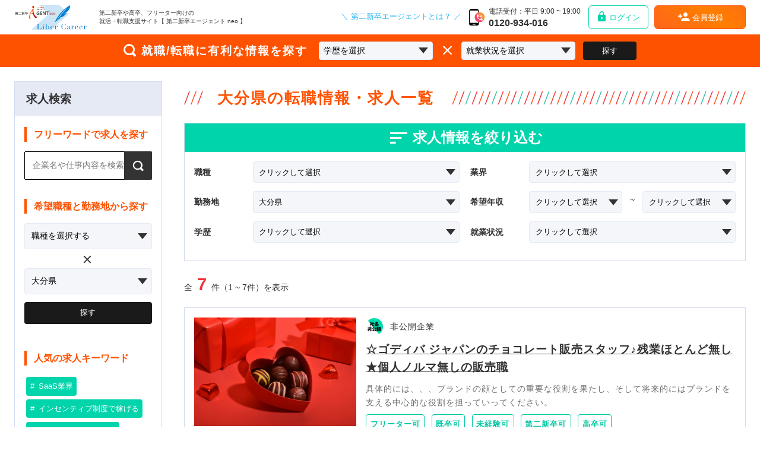

--- FILE ---
content_type: text/html; charset=UTF-8
request_url: https://www.daini-agent.jp/joboffer?workplace=44
body_size: 166475
content:

<!DOCTYPE html>
<html>
    <head prefix="og: http://ogp.me/ns# fb: http://ogp.me/ns/fb# article: http://ogp.me/ns/article#">
        <!-- Google Tag Manager -->
        <script>(function(w,d,s,l,i){w[l]=w[l]||[];w[l].push({'gtm.start':
                    new Date().getTime(),event:'gtm.js'});var f=d.getElementsByTagName(s)[0],
                j=d.createElement(s),dl=l!='dataLayer'?'&l='+l:'';j.async=true;j.src=
                'https://www.googletagmanager.com/gtm.js?id='+i+dl;f.parentNode.insertBefore(j,f);
            })(window,document,'script','dataLayer','GTM-P4Z8FNFV');</script>
        <!-- End Google Tag Manager -->
        <!-- Optimize Next -->
        <script>(function(p,r,o,j,e,c,t,g){
            p['_'+t]={};g=r.createElement('script');g.src='https://www.googletagmanager.com/gtm.js?id=GTM-'+t;r[o].prepend(g);
            g=r.createElement('style');g.innerText='.'+e+t+'{visibility:hidden!important}';r[o].prepend(g);
            r[o][j].add(e+t);setTimeout(function(){if(r[o][j].contains(e+t)){r[o][j].remove(e+t);p['_'+t]=0}},c)
            })(window,document,'documentElement','classList','loading',2000,'NTFMVL3J')</script>
        <!-- End Optimize Next -->
                    <!-- Google Tag Manager -->
            <script>(function(w,d,s,l,i){w[l]=w[l]||[];w[l].push({'gtm.start':
            new Date().getTime(),event:'gtm.js'});var f=d.getElementsByTagName(s)[0],
            j=d.createElement(s),dl=l!='dataLayer'?'&l='+l:'';j.async=true;j.src=
            'https://www.googletagmanager.com/gtm.js?id='+i+dl;f.parentNode.insertBefore(j,f);
            })(window,document,'script','dataLayer','GTM-WPBJ9W');</script>
            <!-- End Google Tag Manager -->

            <script>(function(i,s,o,g,r,a,m){i['GoogleAnalyticsObject']=r;i[r]=i[r]||function(){
                (i[r].q=i[r].q||[]).push(arguments)},i[r].l=1*new Date();a=s.createElement(o),
                m=s.getElementsByTagName(o)[0];a.async=1;a.src=g;m.parentNode.insertBefore(a,m)
                })(window,document,'script','https://www.google-analytics.com/analytics.js','ga');
                ga('create', 'UA-57246620-2', 'auto');
                ga('require', 'GTM-P6JX9DG');
            </script>

                    
        
        
        <meta charset="utf-8">
        <meta http-equiv="x-ua-compatible" content="ie=edge">
        <meta name="viewport" content="width=device-width, initial-scale=1.0 user-scalable=no">
        <meta http-equiv="Content-Type" content="text/html; charset=UTF-8">
        <title>
    大分県の20代向け転職情報・求人一覧 | 第二新卒エージェントneo    </title>
        <meta name="keywords" content="第二新卒エージェントneo,リーベルキャリア,フリーター,正社員,第二新卒,既卒,未経験,就職,転職,ネオキャリア,仕事探し,中退,高卒,20代">
        <meta name="facebook-domain-verification" content="qpeyjlqrk1leixtnyfe7rgh9tvz80t" />
        <link rel="stylesheet" href="https://www.daini-agent.jp/wp-content/themes/daini_agent/asset/css/style.css?ver=20250421">
        <link rel="icon" href="https://www.daini-agent.jp/wp-content/themes/daini_agent/asset/img/favicon.ico">
        <link rel="apple-touch-icon-precomposed" href="https://www.daini-agent.jp/wp-content/themes/daini_agent/apple-touch-icon.png">
        <link rel="stylesheet" href="https://www.daini-agent.jp/wp-content/themes/daini_agent/asset/css/custom.css?ver=20250421">
        <script src="//ajax.googleapis.com/ajax/libs/jquery/2.2.4/jquery.min.js"></script>
        <script src='https://www.daini-agent.jp/wp-content/themes/daini_agent/asset/js/lib/jquery-ui.min.js'></script>
        <script src='//cdnjs.cloudflare.com/ajax/libs/jqueryui-touch-punch/0.2.3/jquery.ui.touch-punch.min.js'></script>
        <script type="text/javascript" src="https://www.daini-agent.jp/wp-content/themes/daini_agent/asset/fullcalendar/moment.min.js" charset="utf-8"></script>
        <script type="text/javascript" src="https://www.daini-agent.jp/wp-content/themes/daini_agent/asset/js/lib/fastClick.min.js" charset="utf-8"></script>
        <script type="text/javascript" src="https://www.daini-agent.jp/wp-content/themes/daini_agent/asset/js/lib/jquery.pjax.js" charset="utf-8"></script>
        <script type="text/javascript" src="https://www.daini-agent.jp/wp-content/themes/daini_agent/asset/js/lib/jquery.daini-entry.js?ver=20250421" charset="utf-8"></script>
        <script type="text/javascript" src="https://www.daini-agent.jp/wp-content/themes/daini_agent/asset/js/lib/jquery.daini-reserve.js?ver=20250421" charset="utf-8"></script>
        <script type="text/javascript" src="https://www.daini-agent.jp/wp-content/themes/daini_agent/asset/js/lib/dr-check.js?ver=20250421" charset="utf-8"></script>
                <script type="text/javascript" src="https://www.daini-agent.jp/wp-content/themes/daini_agent/asset/js/script.js?ver=20250421" charset="utf-8" data-rewrite-top="false"></script>
                        
<!-- This site is optimized with the Yoast SEO plugin v7.0.3 - https://yoast.com/wordpress/plugins/seo/ -->
<meta name="description" content="大分県の求人情報一覧ページ。第二新卒エージェントneoでは、年収アップや未経験OKなど豊富な求人情報を掲載中。履歴書添削・面接対策まで、専任アドバイザーが無料でサポートします。"/>
<link rel="next" href="https://www.daini-agent.jp/joboffer/page/2" />
<meta property="og:locale" content="ja_JP" />
<meta property="og:type" content="object" />
<meta property="og:title" content="大分県の20代向け転職情報・求人一覧 | 第二新卒エージェントneo" />
<meta property="og:site_name" content="第二新卒エージェントneo" />
<meta property="fb:app_id" content="447264059049717" />
<meta property="og:image" content="https://www.daini-agent.jp/wp-content/uploads/2018/04/OGP.png" />
<meta property="og:image:secure_url" content="https://www.daini-agent.jp/wp-content/uploads/2018/04/OGP.png" />
<meta name="twitter:card" content="summary_large_image" />
<meta name="twitter:description" content="大分県の求人情報一覧ページ。第二新卒エージェントneoでは、年収アップや未経験OKなど豊富な求人情報を掲載中。履歴書添削・面接対策まで、専任アドバイザーが無料でサポートします。" />
<meta name="twitter:title" content="大分県の20代向け転職情報・求人一覧 | 第二新卒エージェントneo" />
<meta name="twitter:site" content="@under28_career" />
<meta name="twitter:image" content="https://www.daini-agent.jp/wp-content/uploads/2018/04/OGP.png" />
<!-- / Yoast SEO plugin. -->

<link rel='dns-prefetch' href='//s.w.org' />
<link rel="alternate" type="application/rss+xml" title="第二新卒エージェントneo &raquo; 求人情報 フィード" href="https://www.daini-agent.jp/joboffer/feed/" />
		<script type="text/javascript">
			window._wpemojiSettings = {"baseUrl":"https:\/\/s.w.org\/images\/core\/emoji\/2.4\/72x72\/","ext":".png","svgUrl":"https:\/\/s.w.org\/images\/core\/emoji\/2.4\/svg\/","svgExt":".svg","source":{"concatemoji":"https:\/\/www.daini-agent.jp\/wp-includes\/js\/wp-emoji-release.min.js?ver=4.9.4"}};
			!function(a,b,c){function d(a,b){var c=String.fromCharCode;l.clearRect(0,0,k.width,k.height),l.fillText(c.apply(this,a),0,0);var d=k.toDataURL();l.clearRect(0,0,k.width,k.height),l.fillText(c.apply(this,b),0,0);var e=k.toDataURL();return d===e}function e(a){var b;if(!l||!l.fillText)return!1;switch(l.textBaseline="top",l.font="600 32px Arial",a){case"flag":return!(b=d([55356,56826,55356,56819],[55356,56826,8203,55356,56819]))&&(b=d([55356,57332,56128,56423,56128,56418,56128,56421,56128,56430,56128,56423,56128,56447],[55356,57332,8203,56128,56423,8203,56128,56418,8203,56128,56421,8203,56128,56430,8203,56128,56423,8203,56128,56447]),!b);case"emoji":return b=d([55357,56692,8205,9792,65039],[55357,56692,8203,9792,65039]),!b}return!1}function f(a){var c=b.createElement("script");c.src=a,c.defer=c.type="text/javascript",b.getElementsByTagName("head")[0].appendChild(c)}var g,h,i,j,k=b.createElement("canvas"),l=k.getContext&&k.getContext("2d");for(j=Array("flag","emoji"),c.supports={everything:!0,everythingExceptFlag:!0},i=0;i<j.length;i++)c.supports[j[i]]=e(j[i]),c.supports.everything=c.supports.everything&&c.supports[j[i]],"flag"!==j[i]&&(c.supports.everythingExceptFlag=c.supports.everythingExceptFlag&&c.supports[j[i]]);c.supports.everythingExceptFlag=c.supports.everythingExceptFlag&&!c.supports.flag,c.DOMReady=!1,c.readyCallback=function(){c.DOMReady=!0},c.supports.everything||(h=function(){c.readyCallback()},b.addEventListener?(b.addEventListener("DOMContentLoaded",h,!1),a.addEventListener("load",h,!1)):(a.attachEvent("onload",h),b.attachEvent("onreadystatechange",function(){"complete"===b.readyState&&c.readyCallback()})),g=c.source||{},g.concatemoji?f(g.concatemoji):g.wpemoji&&g.twemoji&&(f(g.twemoji),f(g.wpemoji)))}(window,document,window._wpemojiSettings);
		</script>
		<style type="text/css">
img.wp-smiley,
img.emoji {
	display: inline !important;
	border: none !important;
	box-shadow: none !important;
	height: 1em !important;
	width: 1em !important;
	margin: 0 .07em !important;
	vertical-align: -0.1em !important;
	background: none !important;
	padding: 0 !important;
}
</style>
<link rel='stylesheet' id='contact-form-7-css'  href='https://www.daini-agent.jp/wp-content/plugins/contact-form-7/includes/css/styles.css?ver=5.0.1' type='text/css' media='all' />
<link rel='stylesheet' id='wordpress-popular-posts-css-css'  href='https://www.daini-agent.jp/wp-content/plugins/wordpress-popular-posts/public/css/wpp.css?ver=4.0.13' type='text/css' media='all' />
<script type='text/javascript' src='https://www.daini-agent.jp/wp-includes/js/jquery/jquery.js?ver=1.12.4'></script>
<script type='text/javascript' src='https://www.daini-agent.jp/wp-includes/js/jquery/jquery-migrate.min.js?ver=1.4.1'></script>
<link rel='https://api.w.org/' href='https://www.daini-agent.jp/wp-json/' />
<link rel="EditURI" type="application/rsd+xml" title="RSD" href="https://www.daini-agent.jp/xmlrpc.php?rsd" />
<link rel="wlwmanifest" type="application/wlwmanifest+xml" href="https://www.daini-agent.jp/wp-includes/wlwmanifest.xml" /> 
<meta name="generator" content="WordPress 4.9.4" />
		<style type="text/css">.recentcomments a{display:inline !important;padding:0 !important;margin:0 !important;}</style>
		            </head>

    <body>
        <!-- Google Tag Manager (noscript) -->
        <noscript><iframe src="https://www.googletagmanager.com/ns.html?id=GTM-P4Z8FNFV"
                          height="0" width="0" style="display:none;visibility:hidden"></iframe></noscript>
        <!-- End Google Tag Manager (noscript) -->
                    <!-- Google Tag Manager (noscript) -->
            <noscript><iframe src="https://www.googletagmanager.com/ns.html?id=GTM-WPBJ9W"
            height="0" width="0" style="display:none;visibility:hidden"></iframe></noscript>
            <!-- End Google Tag Manager (noscript) -->
        

                    <header>
                <div class="header2 flex">
                    <div class="c-left no-login__wrap">
                        <p class="item logo">
                            <a href="/" title="ホームへ">
                                <img src="https://www.daini-agent.jp/wp-content/themes/daini_agent/asset/img/logo/logo.png" alt="第二新卒エージェントneo">
                            </a>
                        </p>
                                                    <span class="item name mb-hidden">第二新卒や高卒、フリーター向けの<br>就活・転職支援サイト【 第二新卒エージェント neo 】</span>
                            
                                                    <p class="item about">
                                <a class="blue link_ml_blue" href="/about-daini-agent">＼どんなサービス？／</a>
                            </p>
                            <p class="triger_reserve header_reserve">
                                <a href="/account/register" style="display: inline;">
                                    <span>登録</span>
                                </a>
                            </p>
                                            </div>
    
                                            <div class="c-right mb-hidden">
                            <div class="inner flex">
                                <p class="item about">
                                    <a class="blue link_ml_blue" href="/about-daini-agent">＼ 第二新卒エージェントとは？ ／</a>
                                </p>
                                <p class="item tel">
                                    <a href="tel:03-5908-8059">
                                        <span class="phone">
                                            <img src="https://www.daini-agent.jp/wp-content/themes/daini_agent/asset/img/icon/phone.svg" alt="電話アイコン">
                                        </span>
                                        <span class="info">
                                            <span class="block reception">電話受付：平日 9:00 ~ 19:00</span>
                                            <span class="bold block number">0120-934-016</span>
                                        </span>
                                    </a>
                                </p>
                                <div class="item">
                                    <p class="button">
                                        <a class="item login" href="/account/login">
                                            <i class="icon icon-lock"></i>ログイン
                                        </a>
                                        <a class="item regist" href="/account/register">
                                            <i class="icon icon-person_add"></i>会員登録
                                        </a>
                                    </p>
                                </div>
                            </div>
                        </div>
                                    </div>
    
                                    <div class="header-nav2 bg_orange mb-hidden">
                        <div class="flex header-nav2--inner">
                            <div class="item-l">
                                <i class="icon icon-search"></i>就職/転職に有利な情報を探す
                            </div>
                            <div class="item-r">
                                <form id="access-post-select" class="search-form joboffer-search" action="https://www.daini-agent.jp">
                                    <div class="flex item">
                                        <div class="label select-group">
                                            <select class="regist-select" name="for_career" title="学歴を選択">
                                                <option value="">学歴を選択</option>
                                                <option value="1">大学・大学院卒</option>
                                                <option value="2">大学中退</option>
                                                <option value="3">高卒</option>
                                                <option value="4">高校中退</option>
                                                <option value="5">中卒</option>
                                            </select>
                                        </div>
                                        <div class="label"><i class="icon icon-close"></i></div>
                                        <div class="label select-group">
                                            <select class="regist-select" name="for_status" title="就業状況を選択">
                                                <option value="">就業状況を選択</option>
                                                <option value="1">正社員</option>
                                                <option value="2">現在未就業</option>
                                                <option value="3">就業経験無し</option>
                                                <option value="4">派遣社員</option>
                                                <option value="5">アルバイト</option>
                                                <option value="6">契約社員</option>
                                            </select>
                                        </div>
                                        <button class="label submit_search mb-hidden" type="submit">探す</button>
                                    </div>
                                </form>
                            </div>
                        </div>
                    </div>
                    <div class="visible-mb header-nav2_mb bg_orange">
                        <div class="item flex" id="hsOpen">
                            <div class="item-l">
                                <p>就職/転職に有利な情報を探す</p>
                            </div>
                            <div class="item-r relative">
                                <div class="centering"><i class="icon icon-search"></i></div>
                            </div>
                        </div>
                        <form id="access-post-select-mb" class="search-form joboffer-search" action="https://www.daini-agent.jp">
                            <div class="form">
                                <div class="label select-group">
                                    <select class="regist-select" name="for_career" title="学歴を選択">
                                        <option value="">学歴を選択</option>
                                        <option value="1">大学・大学院卒</option>
                                        <option value="2">大学中退</option>
                                        <option value="3">高卒</option>
                                        <option value="4">高校中退</option>
                                        <option value="5">中卒</option>
                                    </select>
                                </div>
                                <div class="label"><i class="icon icon-close"></i></div>
                                <div class="label select-group">
                                    <select class="regist-select" name="for_status" title="就業状況を選択">
                                        <option value="">就業状況を選択</option>
                                        <option value="1">正社員</option>
                                        <option value="2">現在未就業</option>
                                        <option value="3">就業経験無し</option>
                                        <option value="4">派遣社員</option>
                                        <option value="5">アルバイト</option>
                                        <option value="6">契約社員</option>
                                    </select>
                                </div>
                                <button class="submit_search" type="submit">探す</button>
                                <div id="hsClose"><i class="icon icon-close"></i>閉じる</div>
                            </div>
                        </form>
                    </div>
                            </header>
                <div class="body-wrap">
    <div class="wrapper">
        <div class="flex content">
            					<div class="content-left order-3">
						<aside id="scroll-fix">
							<div class="wrap">
								<h1 class="search-mt">求人検索</h1>
                                <div class="search">
                                    <h2 class="search-title">フリーワードで求人を探す</h2>
                                    <form role="search" method="get" class="search-form" action="https://www.daini-agent.jp/joboffer/">
                                        <div class="flex search-input relative">
                                            <input class="search-input-label" type="search" name="keyword" placeholder="企業名や仕事内容を検索" value="">
                                            <button class="search-btn"><i class="icon icon-search"></i></button>
                                        </div>
                                    </form>
                                </div>
                                <div class="search">
                                    <h2 class="search-title">希望職種と勤務地から探す</h2>
                                    <form role="search" method="get" class="search-form" action="https://www.daini-agent.jp/joboffer/">
                                        <div class="label select-group">
                                            <select class="regist-select" name="job_type">
                                                <option value="">職種を選択する</option>
                                                                                                        <option value="営業職（法人）">営業職（法人）</option>
                                                                                                                <option value="営業職（個人・カウンターセールス）">営業職（個人・カウンターセールス）</option>
                                                                                                                <option value="技術営業職">技術営業職</option>
                                                                                                                <option value="販売・接客・サービス">販売・接客・サービス</option>
                                                                                                                <option value="コンサルタント">コンサルタント</option>
                                                                                                                <option value="カスタマーサポート・コールセンター">カスタマーサポート・コールセンター</option>
                                                                                                                <option value="マーケティング・広報">マーケティング・広報</option>
                                                                                                                <option value="人事・総務">人事・総務</option>
                                                                                                                <option value="経理・財務・法務">経理・財務・法務</option>
                                                                                                                <option value="事務・アシスタント">事務・アシスタント</option>
                                                                                                                <option value="システムエンジニア（開発）">システムエンジニア（開発）</option>
                                                                                                                <option value="ITインフラ・基盤系">ITインフラ・基盤系</option>
                                                                                                                <option value="機構・制御系（機電系）">機構・制御系（機電系）</option>
                                                                                                                <option value="その他エンジニア">その他エンジニア</option>
                                                                                                                <option value="テクニカルサポート・ヘルプデスク">テクニカルサポート・ヘルプデスク</option>
                                                                                                                <option value="建築・土木・設備（施工管理）">建築・土木・設備（施工管理）</option>
                                                                                                                <option value="建築・土木・設備（設計）">建築・土木・設備（設計）</option>
                                                                                                                <option value="電気・空調・給排水（設備工事）">電気・空調・給排水（設備工事）</option>
                                                                                                                <option value="その他建築・土木・設備">その他建築・土木・設備</option>
                                                                                                                <option value="医療・福祉">医療・福祉</option>
                                                                                                                <option value="配送・運輸">配送・運輸</option>
                                                                                                                <option value="教員・講師">教員・講師</option>
                                                                                                                <option value="製造">製造</option>
                                                                                                                <option value="メンテナンス">メンテナンス</option>
                                                                                                                <option value="品質管理・品質保証">品質管理・品質保証</option>
                                                                                                                <option value="クリエイティブ">クリエイティブ</option>
                                                                                                                <option value="その他">その他</option>
                                                                                                    </select>
                                        </div>
                                        <div class="label center"><i class="icon icon-close"></i></div>
                                        <div class="label select-group">
                                            <select class="regist-select" name="workplace">
                                                <option value="">勤務地を選択する</option>
                                                                                                    <option value="1">北海道</option>
                                                                                                        <option value="2">青森県</option>
                                                                                                        <option value="3">岩手県</option>
                                                                                                        <option value="4">宮城県</option>
                                                                                                        <option value="5">秋田県</option>
                                                                                                        <option value="6">山形県</option>
                                                                                                        <option value="7">福島県</option>
                                                                                                        <option value="8">茨城県</option>
                                                                                                        <option value="9">栃木県</option>
                                                                                                        <option value="10">群馬県</option>
                                                                                                        <option value="11">埼玉県</option>
                                                                                                        <option value="12">千葉県</option>
                                                                                                        <option value="13">東京都</option>
                                                                                                        <option value="14">神奈川県</option>
                                                                                                        <option value="15">新潟県</option>
                                                                                                        <option value="16">富山県</option>
                                                                                                        <option value="17">石川県</option>
                                                                                                        <option value="18">福井県</option>
                                                                                                        <option value="19">山梨県</option>
                                                                                                        <option value="20">長野県</option>
                                                                                                        <option value="21">岐阜県</option>
                                                                                                        <option value="22">静岡県</option>
                                                                                                        <option value="23">愛知県</option>
                                                                                                        <option value="24">三重県</option>
                                                                                                        <option value="25">滋賀県</option>
                                                                                                        <option value="26">京都府</option>
                                                                                                        <option value="27">大阪府</option>
                                                                                                        <option value="28">兵庫県</option>
                                                                                                        <option value="29">奈良県</option>
                                                                                                        <option value="30">和歌山県</option>
                                                                                                        <option value="31">鳥取県</option>
                                                                                                        <option value="32">島根県</option>
                                                                                                        <option value="33">岡山県</option>
                                                                                                        <option value="34">広島県</option>
                                                                                                        <option value="35">山口県</option>
                                                                                                        <option value="36">徳島県</option>
                                                                                                        <option value="37">香川県</option>
                                                                                                        <option value="38">愛媛県</option>
                                                                                                        <option value="39">高知県</option>
                                                                                                        <option value="40">福岡県</option>
                                                                                                        <option value="41">佐賀県</option>
                                                                                                        <option value="42">長崎県</option>
                                                                                                        <option value="43">熊本県</option>
                                                                                                        <option value="44" selected="selected">大分県</option>
                                                                                                        <option value="45">宮崎県</option>
                                                                                                        <option value="46">鹿児島県</option>
                                                                                                        <option value="47">沖縄県</option>
                                                                                                        <option value="48">海外</option>
                                                                                                </select>
                                        </div>
                                        <button class="label submit_search" type="submit">探す</button>
                                    </form>
                                </div>
                                <div class="search">
                                    <h2 class="search-title">人気の求人キーワード</h2>
                                    <ul class="search-tag">
                                                                                    <li class="ib">
                                                <a class="xsmall" href="https://www.daini-agent.jp/joboffer_tag/saas%e6%a5%ad%e7%95%8c">
                                                    SaaS業界                                                </a>
                                            </li>
                                                                                    <li class="ib">
                                                <a class="xsmall" href="https://www.daini-agent.jp/joboffer_tag/incentive-system">
                                                    インセンティブ制度で稼げる                                                </a>
                                            </li>
                                                                                    <li class="ib">
                                                <a class="xsmall" href="https://www.daini-agent.jp/joboffer_tag/%e3%82%ad%e3%83%a3%e3%83%aa%e3%82%a2%e3%82%a2%e3%83%83%e3%83%97%e3%81%8c%e6%97%a9%e3%81%84">
                                                    キャリアアップが早い                                                </a>
                                            </li>
                                                                                    <li class="ib">
                                                <a class="xsmall" href="https://www.daini-agent.jp/joboffer_tag/substantial-career-plans">
                                                    キャリアプラン充実                                                </a>
                                            </li>
                                                                                    <li class="ib">
                                                <a class="xsmall" href="https://www.daini-agent.jp/joboffer_tag/%e3%82%b8%e3%83%a7%e3%83%96%e3%83%ad%e3%83%bc%e3%83%86%e3%83%bc%e3%82%b7%e3%83%a7%e3%83%b3%e5%85%85%e5%ae%9f">
                                                    ジョブローテーション充実                                                </a>
                                            </li>
                                                                                    <li class="ib">
                                                <a class="xsmall" href="https://www.daini-agent.jp/joboffer_tag/%e3%83%81%e3%83%bc%e3%83%a0%e3%83%af%e3%83%bc%e3%82%af%e9%87%8d%e8%a6%96">
                                                    チームワーク重視                                                </a>
                                            </li>
                                                                                    <li class="ib">
                                                <a class="xsmall" href="https://www.daini-agent.jp/joboffer_tag/nail-ok">
                                                    ネイルOK                                                </a>
                                            </li>
                                                                                    <li class="ib">
                                                <a class="xsmall" href="https://www.daini-agent.jp/joboffer_tag/no-quota">
                                                    ノルマなし                                                </a>
                                            </li>
                                                                                    <li class="ib">
                                                <a class="xsmall" href="https://www.daini-agent.jp/joboffer_tag/%e3%83%90%e3%82%a4%e3%82%af%e9%80%9a%e5%8b%a4%e5%8f%af">
                                                    バイク通勤可                                                </a>
                                            </li>
                                                                                    <li class="ib">
                                                <a class="xsmall" href="https://www.daini-agent.jp/joboffer_tag/flex-system">
                                                    フレックス制度あり                                                </a>
                                            </li>
                                                                                    <li class="ib">
                                                <a class="xsmall" href="https://www.daini-agent.jp/joboffer_tag/venture-corporation">
                                                    ベンチャー企業                                                </a>
                                            </li>
                                                                                    <li class="ib">
                                                <a class="xsmall" href="https://www.daini-agent.jp/joboffer_tag/%e3%83%aa%e3%82%af%e3%83%ab%e3%83%bc%e3%83%86%e3%82%a3%e3%83%b3%e3%82%b0%e3%82%a2%e3%83%89%e3%83%90%e3%82%a4%e3%82%b6%e3%83%bc">
                                                    リクルーティングアドバイザー                                                </a>
                                            </li>
                                                                                    <li class="ib">
                                                <a class="xsmall" href="https://www.daini-agent.jp/joboffer_tag/remote-work">
                                                    リモートワーク可                                                </a>
                                            </li>
                                                                                    <li class="ib">
                                                <a class="xsmall" href="https://www.daini-agent.jp/joboffer_tag/%e3%83%ab%e3%83%bc%e3%83%88%e5%96%b6%e6%a5%ad">
                                                    ルート営業                                                </a>
                                            </li>
                                                                                    <li class="ib">
                                                <a class="xsmall" href="https://www.daini-agent.jp/joboffer_tag/work-life-balance">
                                                    ワークライフバランス（WLB）                                                </a>
                                            </li>
                                                                                    <li class="ib">
                                                <a class="xsmall" href="https://www.daini-agent.jp/joboffer_tag/listed-enterprise">
                                                    上場企業                                                </a>
                                            </li>
                                                                                    <li class="ib">
                                                <a class="xsmall" href="https://www.daini-agent.jp/joboffer_tag/%e4%ba%ba%e6%9d%90%e6%a5%ad%e7%95%8c">
                                                    人材業界                                                </a>
                                            </li>
                                                                                    <li class="ib">
                                                <a class="xsmall" href="https://www.daini-agent.jp/joboffer_tag/%e4%bd%8f%e5%ae%85%e6%89%8b%e5%bd%93%e3%81%82%e3%82%8a">
                                                    住宅手当あり                                                </a>
                                            </li>
                                                                                    <li class="ib">
                                                <a class="xsmall" href="https://www.daini-agent.jp/joboffer_tag/%e5%88%9d%e5%b9%b4%e5%8f%8e400%e4%b8%87%ef%bd%9e">
                                                    初年収400万～                                                </a>
                                            </li>
                                                                                    <li class="ib">
                                                <a class="xsmall" href="https://www.daini-agent.jp/joboffer_tag/second-job-ok">
                                                    副業OK                                                </a>
                                            </li>
                                                                                    <li class="ib">
                                                <a class="xsmall" href="https://www.daini-agent.jp/joboffer_tag/%e5%89%af%e6%a5%ad%e5%8f%af%e8%83%bd">
                                                    副業可能                                                </a>
                                            </li>
                                                                                    <li class="ib">
                                                <a class="xsmall" href="https://www.daini-agent.jp/joboffer_tag/long-length-of-service">
                                                    勤続年数長め                                                </a>
                                            </li>
                                                                                    <li class="ib">
                                                <a class="xsmall" href="https://www.daini-agent.jp/joboffer_tag/weekends-off">
                                                    土日休み                                                </a>
                                            </li>
                                                                                    <li class="ib">
                                                <a class="xsmall" href="https://www.daini-agent.jp/joboffer_tag/%e5%9c%9f%e6%97%a5%e7%a5%9d%e4%bc%91%e3%81%bf">
                                                    土日祝休み                                                </a>
                                            </li>
                                                                                    <li class="ib">
                                                <a class="xsmall" href="https://www.daini-agent.jp/joboffer_tag/big-enterprise">
                                                    大手企業                                                </a>
                                            </li>
                                                                                    <li class="ib">
                                                <a class="xsmall" href="https://www.daini-agent.jp/joboffer_tag/women-can-be-active">
                                                    女性が活躍                                                </a>
                                            </li>
                                                                                    <li class="ib">
                                                <a class="xsmall" href="https://www.daini-agent.jp/joboffer_tag/a-five-day-workweek">
                                                    完全週休2日制                                                </a>
                                            </li>
                                                                                    <li class="ib">
                                                <a class="xsmall" href="https://www.daini-agent.jp/joboffer_tag/%e5%b0%82%e9%96%80%e8%81%b7">
                                                    専門職                                                </a>
                                            </li>
                                                                                    <li class="ib">
                                                <a class="xsmall" href="https://www.daini-agent.jp/joboffer_tag/%e5%b0%b1%e6%a5%ad%e7%b5%8c%e9%a8%93%e4%b8%8d%e5%95%8f">
                                                    就業経験不問                                                </a>
                                            </li>
                                                                                    <li class="ib">
                                                <a class="xsmall" href="https://www.daini-agent.jp/joboffer_tag/high-salary">
                                                    年収300万以上                                                </a>
                                            </li>
                                                                                    <li class="ib">
                                                <a class="xsmall" href="https://www.daini-agent.jp/joboffer_tag/%e5%b9%b4%e5%8f%8e400%e4%b8%87%ef%bd%9e">
                                                    年収400万～                                                </a>
                                            </li>
                                                                                    <li class="ib">
                                                <a class="xsmall" href="https://www.daini-agent.jp/joboffer_tag/%e5%b9%b4%e5%8f%8e400%e4%b8%87%e5%86%86%e3%82%b9%e3%82%bf%e3%83%bc%e3%83%88">
                                                    年収400万円スタート                                                </a>
                                            </li>
                                                                                    <li class="ib">
                                                <a class="xsmall" href="https://www.daini-agent.jp/joboffer_tag/%e5%b9%b4%e5%8f%8e400%e4%b8%87%e5%86%86%e4%bb%a5%e4%b8%8a">
                                                    年収400万円以上                                                </a>
                                            </li>
                                                                                    <li class="ib">
                                                <a class="xsmall" href="https://www.daini-agent.jp/joboffer_tag/%e5%b9%b4%e5%8f%8e450%ef%bd%9e">
                                                    年収450～                                                </a>
                                            </li>
                                                                                    <li class="ib">
                                                <a class="xsmall" href="https://www.daini-agent.jp/joboffer_tag/%e5%b9%b4%e5%8f%8e450%e4%b8%87%ef%bd%9e">
                                                    年収450万～                                                </a>
                                            </li>
                                                                                    <li class="ib">
                                                <a class="xsmall" href="https://www.daini-agent.jp/joboffer_tag/holidays-in-the-yearmore-than-120-days">
                                                    年間休日120日以上                                                </a>
                                            </li>
                                                                                    <li class="ib">
                                                <a class="xsmall" href="https://www.daini-agent.jp/joboffer_tag/can-grow">
                                                    成長できる                                                </a>
                                            </li>
                                                                                    <li class="ib">
                                                <a class="xsmall" href="https://www.daini-agent.jp/joboffer_tag/allowance">
                                                    手当が充実                                                </a>
                                            </li>
                                                                                    <li class="ib">
                                                <a class="xsmall" href="https://www.daini-agent.jp/joboffer_tag/%e6%8a%80%e8%a1%93%e5%8a%9b%e3%82%92%e8%ba%ab%e3%81%ab%e7%9d%80%e3%81%91%e3%82%89%e3%82%8c%e3%82%8b">
                                                    技術力を身に着けられる                                                </a>
                                            </li>
                                                                                    <li class="ib">
                                                <a class="xsmall" href="https://www.daini-agent.jp/joboffer_tag/enrich-education">
                                                    教育が充実                                                </a>
                                            </li>
                                                                                    <li class="ib">
                                                <a class="xsmall" href="https://www.daini-agent.jp/joboffer_tag/%e6%96%bd%e5%b7%a5%e7%ae%a1%e7%90%86">
                                                    施工管理                                                </a>
                                            </li>
                                                                                    <li class="ib">
                                                <a class="xsmall" href="https://www.daini-agent.jp/joboffer_tag/regular-pay-raise">
                                                    昇給年2回                                                </a>
                                            </li>
                                                                                    <li class="ib">
                                                <a class="xsmall" href="https://www.daini-agent.jp/joboffer_tag/%e6%98%87%e7%b5%a6%e5%b9%b43%e5%9b%9e">
                                                    昇給年3回                                                </a>
                                            </li>
                                                                                    <li class="ib">
                                                <a class="xsmall" href="https://www.daini-agent.jp/joboffer_tag/%e6%9c%88%e5%8f%8e30%e4%b8%87%e3%82%b9%e3%82%bf%e3%83%bc%e3%83%88">
                                                    月収30万スタート                                                </a>
                                            </li>
                                                                                    <li class="ib">
                                                <a class="xsmall" href="https://www.daini-agent.jp/joboffer_tag/%e6%9c%88%e6%ae%8b%e6%a5%ad15%e6%99%82%e9%96%93%e6%9c%aa%e6%ba%80">
                                                    月残業15時間未満                                                </a>
                                            </li>
                                                                                    <li class="ib">
                                                <a class="xsmall" href="https://www.daini-agent.jp/joboffer_tag/free-to-wear-anything">
                                                    服装自由                                                </a>
                                            </li>
                                                                                    <li class="ib">
                                                <a class="xsmall" href="https://www.daini-agent.jp/joboffer_tag/experience-not-required">
                                                    未経験歓迎                                                </a>
                                            </li>
                                                                                    <li class="ib">
                                                <a class="xsmall" href="https://www.daini-agent.jp/joboffer_tag/historic-company">
                                                    歴史ある会社                                                </a>
                                            </li>
                                                                                    <li class="ib">
                                                <a class="xsmall" href="https://www.daini-agent.jp/joboffer_tag/less-overtime">
                                                    残業少なめ                                                </a>
                                            </li>
                                                                                    <li class="ib">
                                                <a class="xsmall" href="https://www.daini-agent.jp/joboffer_tag/company-housing">
                                                    社宅あり                                                </a>
                                            </li>
                                                                                    <li class="ib">
                                                <a class="xsmall" href="https://www.daini-agent.jp/joboffer_tag/%e7%a4%be%e9%a2%a8%e3%81%8c%e3%81%84%e3%81%84">
                                                    社風がいい                                                </a>
                                            </li>
                                                                                    <li class="ib">
                                                <a class="xsmall" href="https://www.daini-agent.jp/joboffer_tag/excellent-benefits-package">
                                                    福利厚生が充実                                                </a>
                                            </li>
                                                                                    <li class="ib">
                                                <a class="xsmall" href="https://www.daini-agent.jp/joboffer_tag/%e7%b6%ba%e9%ba%97%e3%81%aa%e3%82%aa%e3%83%95%e3%82%a3%e3%82%b9">
                                                    綺麗なオフィス                                                </a>
                                            </li>
                                                                                    <li class="ib">
                                                <a class="xsmall" href="https://www.daini-agent.jp/joboffer_tag/%e7%b7%8f%e5%90%88%e8%81%b7">
                                                    総合職                                                </a>
                                            </li>
                                                                                    <li class="ib">
                                                <a class="xsmall" href="https://www.daini-agent.jp/joboffer_tag/%e8%81%b7%e4%ba%ba">
                                                    職人                                                </a>
                                            </li>
                                                                                    <li class="ib">
                                                <a class="xsmall" href="https://www.daini-agent.jp/joboffer_tag/%e8%8b%a5%e6%89%8b%e3%81%8c%e6%b4%bb%e8%ba%8d">
                                                    若手が活躍                                                </a>
                                            </li>
                                                                                    <li class="ib">
                                                <a class="xsmall" href="https://www.daini-agent.jp/joboffer_tag/using-english">
                                                    英語が生かせる                                                </a>
                                            </li>
                                                                                    <li class="ib">
                                                <a class="xsmall" href="https://www.daini-agent.jp/joboffer_tag/qualification-reward">
                                                    資格取得支援あり                                                </a>
                                            </li>
                                                                                    <li class="ib">
                                                <a class="xsmall" href="https://www.daini-agent.jp/joboffer_tag/bonus">
                                                    賞与あり・ボーナスあり                                                </a>
                                            </li>
                                                                                    <li class="ib">
                                                <a class="xsmall" href="https://www.daini-agent.jp/joboffer_tag/going-to-work-by-car">
                                                    車通勤可                                                </a>
                                            </li>
                                                                                    <li class="ib">
                                                <a class="xsmall" href="https://www.daini-agent.jp/joboffer_tag/no-relocation">
                                                    転勤なし                                                </a>
                                            </li>
                                                                                    <li class="ib">
                                                <a class="xsmall" href="https://www.daini-agent.jp/joboffer_tag/retirement-package-system">
                                                    退職金制度あり                                                </a>
                                            </li>
                                                                                    <li class="ib">
                                                <a class="xsmall" href="https://www.daini-agent.jp/joboffer_tag/low-rate-of-turnove">
                                                    離職率が低い                                                </a>
                                            </li>
                                                                            </ul>
                                </div>
								<div class="search">
                                    <h2 class="search-title">公式アカウント</h2>
                                    <div class="search-sns-items">
                                        <a class="search-sns-item" href="https://aura-mico.jp/qr-codes/43a11ccdd3b9ba6bf3b83d24f1fe7d58/previewpage" target="_blank" rel="noopener noreferrer">
                                            <img src="https://www.daini-agent.jp/wp-content/themes/daini_agent/asset/img/icon/line.png" class="search-sns-icon" alt="LINE-icon">
                                            <p class="search-sns-title search-sns-line">公式LINE</p>
                                        </a>
                                        <a class="search-sns-item" href="https://www.instagram.com/agent_neo_official/" target="_blank" rel="noopener noreferrer">
                                            <img src="https://www.daini-agent.jp/wp-content/themes/daini_agent/asset/img/icon/instagram.png" class="search-sns-icon" alt="Instagram-icon">
                                            <p class="search-sns-title search-sns-instagram">公式Instagram</p>
                                        </a>
                                        <a class="search-sns-item" href="https://x.com/under28_career" target="_blank" rel="noopener noreferrer">
                                            <img src="https://www.daini-agent.jp/wp-content/themes/daini_agent/asset/img/icon/twitter.png" class="search-sns-icon" alt="X-icon">
                                            <p class="search-sns-title search-sns-x">公式X (旧Twitter)</p>
                                        </a>
                                    </div>
								</div>
							</div>
						</aside>
					</div>
            <div class="content-right">
                <h1 
                    class="main-title relative"
                    style="background-image:url(https://www.daini-agent.jp/wp-content/themes/daini_agent/asset/img/icon/line_heading.svg);background-repeat: no-repeat;background-position: center;background-size:121%;"
                >
                    <span class="main-title--span mts-feature relative">
                        <span class="mts-feature--txt">大分県の転職情報・求人一覧</span>
                        <span class="mts-feature--bg"></span>
                    </span>
                </h1>
                						<div class="jo-search">
							<h2 id="sp-job-serch" class="relative center"><i class="icon icon-sort"></i>求人情報を絞り込む<span class="visible-mb"><i class="icon-arrow_down arrow_down"></i></span></h2>
							<div class="mb-hidden" id="joswrap">
								<div class="jo-search--content">
									<form id="joboffer-search" role="search" method="get" class="search-form joboffer-search" action="https://www.daini-agent.jp/joboffer/">
										<div class="flex item">
											<div class="item_wrap">
												<dl class="d-table josc">
													<dt class="d-cell">
														<label><span class="bold">職種</span></label>
													</dt>
													<dd class="d-cell">
														<div class="input_col1 select-group">
															<select class="regist-select pjax-link" name="job_type">
																<option value="">クリックして選択</option>
																																<option value="営業職（法人）">営業職（法人）</option>
																																<option value="営業職（個人・カウンターセールス）">営業職（個人・カウンターセールス）</option>
																																<option value="技術営業職">技術営業職</option>
																																<option value="販売・接客・サービス">販売・接客・サービス</option>
																																<option value="コンサルタント">コンサルタント</option>
																																<option value="カスタマーサポート・コールセンター">カスタマーサポート・コールセンター</option>
																																<option value="マーケティング・広報">マーケティング・広報</option>
																																<option value="人事・総務">人事・総務</option>
																																<option value="経理・財務・法務">経理・財務・法務</option>
																																<option value="事務・アシスタント">事務・アシスタント</option>
																																<option value="システムエンジニア（開発）">システムエンジニア（開発）</option>
																																<option value="ITインフラ・基盤系">ITインフラ・基盤系</option>
																																<option value="機構・制御系（機電系）">機構・制御系（機電系）</option>
																																<option value="その他エンジニア">その他エンジニア</option>
																																<option value="テクニカルサポート・ヘルプデスク">テクニカルサポート・ヘルプデスク</option>
																																<option value="建築・土木・設備（施工管理）">建築・土木・設備（施工管理）</option>
																																<option value="建築・土木・設備（設計）">建築・土木・設備（設計）</option>
																																<option value="電気・空調・給排水（設備工事）">電気・空調・給排水（設備工事）</option>
																																<option value="その他建築・土木・設備">その他建築・土木・設備</option>
																																<option value="医療・福祉">医療・福祉</option>
																																<option value="配送・運輸">配送・運輸</option>
																																<option value="教員・講師">教員・講師</option>
																																<option value="製造">製造</option>
																																<option value="メンテナンス">メンテナンス</option>
																																<option value="品質管理・品質保証">品質管理・品質保証</option>
																																<option value="クリエイティブ">クリエイティブ</option>
																																<option value="その他">その他</option>
																															</select>
														</div>
													</dd>
												</dl>


											</div>
											<div class="item_wrap">
												<dl class="d-table josc">
													<dt class="d-cell">
														<label><span class="bold">業界</span></label>
													</dt>
													<dd class="d-cell">
														<div class="input_col1 select-group">
															<select class="regist-select pjax-link" name="industry">
																<option value="">クリックして選択</option>
																																<option value="IT・通信">IT・通信</option>
																																<option value="WEB・システム">WEB・システム</option>
																																<option value="インフラ（ガス・水道・その他）">インフラ（ガス・水道・その他）</option>
																																<option value="メーカー（機械・電気）">メーカー（機械・電気）</option>
																																<option value="メーカー（素材・化学・食品・化粧品・その他）">メーカー（素材・化学・食品・化粧品・その他）</option>
																																<option value="商社">商社</option>
																																<option value="医療機器・医薬品・医療系サービス">医療機器・医薬品・医療系サービス</option>
																																<option value="金融・保険">金融・保険</option>
																																<option value="不動産・建設・設備・プラント">不動産・建設・設備・プラント</option>
																																<option value="コンサル・専門事務所・税理士法人・リサーチ">コンサル・専門事務所・税理士法人・リサーチ</option>
																																<option value="人材サービス・アウトソーシング">人材サービス・アウトソーシング</option>
																																<option value="自動車">自動車</option>
																																<option value="リユース">リユース</option>
																																<option value="小売り・フード">小売り・フード</option>
																																<option value="運輸・物流">運輸・物流</option>
																																<option value="観光・エンタメ・宿泊・レジャー">観光・エンタメ・宿泊・レジャー</option>
																																<option value="美容・エステ">美容・エステ</option>
																																<option value="教育">教育</option>
																																<option value="警備・清掃">警備・清掃</option>
																																<option value="マスコミ・広告・放送・印刷・出版">マスコミ・広告・放送・印刷・出版</option>
																																<option value="その他">その他</option>
																															</select>
														</div>
													</dd>
												</dl>


											</div>
										</div>
										<div class="flex item">
											<div class="item_wrap">
												<dl class="d-table josc">
													<dt class="d-cell">
														<label><span class="bold">勤務地</span></label>
													</dt>
													<dd class="d-cell">
														<div class="input_col1 select-group">
															<select class="regist-select pjax-link" name="workplace">
																<option value="">クリックして選択</option>
																																<option value="1">北海道</option>
																																<option value="2">青森県</option>
																																<option value="3">岩手県</option>
																																<option value="4">宮城県</option>
																																<option value="5">秋田県</option>
																																<option value="6">山形県</option>
																																<option value="7">福島県</option>
																																<option value="8">茨城県</option>
																																<option value="9">栃木県</option>
																																<option value="10">群馬県</option>
																																<option value="11">埼玉県</option>
																																<option value="12">千葉県</option>
																																<option value="13">東京都</option>
																																<option value="14">神奈川県</option>
																																<option value="15">新潟県</option>
																																<option value="16">富山県</option>
																																<option value="17">石川県</option>
																																<option value="18">福井県</option>
																																<option value="19">山梨県</option>
																																<option value="20">長野県</option>
																																<option value="21">岐阜県</option>
																																<option value="22">静岡県</option>
																																<option value="23">愛知県</option>
																																<option value="24">三重県</option>
																																<option value="25">滋賀県</option>
																																<option value="26">京都府</option>
																																<option value="27">大阪府</option>
																																<option value="28">兵庫県</option>
																																<option value="29">奈良県</option>
																																<option value="30">和歌山県</option>
																																<option value="31">鳥取県</option>
																																<option value="32">島根県</option>
																																<option value="33">岡山県</option>
																																<option value="34">広島県</option>
																																<option value="35">山口県</option>
																																<option value="36">徳島県</option>
																																<option value="37">香川県</option>
																																<option value="38">愛媛県</option>
																																<option value="39">高知県</option>
																																<option value="40">福岡県</option>
																																<option value="41">佐賀県</option>
																																<option value="42">長崎県</option>
																																<option value="43">熊本県</option>
																																<option value="44" selected="selected">大分県</option>
																																<option value="45">宮崎県</option>
																																<option value="46">鹿児島県</option>
																																<option value="47">沖縄県</option>
																																<option value="48">海外</option>
																															</select>
														</div>
													</dd>
												</dl>
											</div>
											<div class="item_wrap">
												<dl class="d-table josc">
													<dt class="d-cell">
														<label><span class="bold">希望年収</span></label>
													</dt>
													<dd class="d-cell">
														<div class="flex ai-wrap">
															<div class="item select-group">
																<select class="regist-select pjax-link" name="salary_min">
																	<option value="">クリックして選択</option>
																																		<option value="0">下限なし</option>
																																		<option value="2000000">200万円</option>
																																		<option value="2500000">250万円</option>
																																		<option value="3000000">300万円</option>
																																		<option value="3500000">350万円</option>
																																		<option value="4000000">400万円</option>
																																		<option value="4500000">450万円</option>
																																		<option value="5000000">500万円</option>
																																		<option value="5500000">550万円</option>
																																		<option value="6000000">600万円</option>
																																	</select>
															</div>
															<div class="item"><span>~</span></div>
															<div class="item select-group">
																<select class="regist-select pjax-link" name="salary_max">
																	<option value="">クリックして選択</option>
																																		<option value="2500000">250万円</option>
																																		<option value="3000000">300万円</option>
																																		<option value="3500000">350万円</option>
																																		<option value="4000000">400万円</option>
																																		<option value="4500000">450万円</option>
																																		<option value="5000000">500万円</option>
																																		<option value="5500000">550万円</option>
																																		<option value="6000000">600万円</option>
																																		<option value="9999999999">上限なし</option>
																																	</select>
															</div>
														</div>
													</dd>
												</dl>
											</div>
										</div>
										<div class="flex item">
											<div class="item_wrap">
												<dl class="d-table josc">
													<dt class="d-cell">
														<label><span class="bold">学歴</span></label>
													</dt>
													<dd class="d-cell">
														<div class="input_col1 select-group">
															<select class="regist-select pjax-link" name="career">
																<option value="">クリックして選択</option>
																																<option value="2">フリーター可</option>
																																<option value="53">中卒可</option>
																																<option value="3">新卒可</option>
																																<option value="4">既卒可</option>
																																<option value="5">未経験可</option>
																																<option value="6">第二新卒可</option>
																																<option value="7">高卒可</option>
																															</select>
														</div>
													</dd>
												</dl>
											</div>
											<div class="item_wrap">
												<dl class="d-table josc">
													<dt class="d-cell">
														<label><span class="bold">就業状況</span></label>
													</dt>
													<dd class="d-cell">
														<div class="input_col1 select-group">
															<select class="regist-select pjax-link" name="user_status">
																<option value="">クリックして選択</option>
																																<option value="1">在職中(正社員・契約社員)</option>
																																<option value="2">在職中(アルバイト・派遣社員)</option>
																																<option value="3">在職中(その他雇用形態)</option>
																																<option value="4">未就業・離職中</option>
																																<option value="5">既卒</option>
																																<option value="6">高卒</option>
																																<option value="7">高校卒業予定</option>
																																<option value="8">フリーター</option>
																																<option value="9">大学中退（または中退予定）</option>
																															</select>
														</div>
													</dd>
												</dl>
											</div>
										</div>
									</form>
								</div>
							</div>
						</div>                <div class="jo-list">
                    <div id="pjax-content" >
                                                <div class="flex jo-result">
                            <div class="item-l">
                                                                <p class="item">
                                    <span class="small">全</span><span class="large red bold"> 7 </span><span class="small">件（1 ~ 7件）を表示</span>
                                </p>
                            </div>
                            <div class="item-r">
                                                            </div>
                        </div>
                        <div class="jo-list">
                                                        <article>
                                <div class="jo-item flex">
                                    <div class="item-l">
                                        <p class="thumb">
                                            <a href="https://www.daini-agent.jp/joboffer/36807">
                                                                                                <img src="https://www.daini-agent.jp/wp-content/uploads/2025/12/4955439e99ff716028ee84d09666c10c-2.png" alt="" width="277" height="185">
                                            </a>
                                        </p>
                                        <p class="read">
                                            <a href="https://www.daini-agent.jp/joboffer/36807">もっと詳しくみる
                                                <i class="icon icon-arrow_right"></i>
                                            </a>
                                        </p>
                                    </div>
                                    <div class="item-r">
                                        <div class="content">
                                            <p class="c-name">
                                                                                                <img src="https://www.daini-agent.jp/wp-content/uploads/2018/03/company_noname-150x150.png" alt="" width="28" height="28">
                                                <span>非公開企業</span>
                                            </p>
                                            <h2 class="title">
                                                <a href="https://www.daini-agent.jp/joboffer/36807">☆ゴディバ ジャパンのチョコレート販売スタッフ♪残業ほとんど無し★個人ノルマ無しの販売職</a>
                                            </h2>
                                            <p class="desc">
                                                具体的には、、、ブランドの顔としての重要な役割を果たし、そして将来的にはブランドを支える中心的な役割を担っていってください。                                            </p>
                                            <p class="label">
                                                                                                <span class="ib" href="">フリーター可</span>
                                                                                                <span class="ib" href="">既卒可</span>
                                                                                                <span class="ib" href="">未経験可</span>
                                                                                                <span class="ib" href="">第二新卒可</span>
                                                                                                <span class="ib" href="">高卒可</span>
                                                                                            </p>
                                                                                        <div class="flex jo-data">
                                                <div class="item-l">
                                                    <dl class="jo-table">
                                                        <dt class="place">
                                                            <i class="icon icon-job_place"></i>勤務地
                                                        </dt>
                                                        <dd class="locale">
                                                                                                                        <span>秋田県</span>
                                                                                                                        <span>埼玉県</span>
                                                                                                                        <span>東京都</span>
                                                                                                                        <span>他 7 県</span>
                                                                                                                    </dd>
                                                    </dl>
                                                </div>
                                                <div class="item-r">
                                                    <dl class="jo-table">
                                                        <dt>
                                                            <i class="icon icon-money"></i>給料
                                                        </dt>
                                                        <dd>
                                                                                                                        年収 240万円 ~ 450万円
                                                        </dd>
                                                    </dl>
                                                </div>
                                            </div>
                                                                                        <p class="read visible-mb">
                                                <a href="https://www.daini-agent.jp/joboffer/36807">
                                                    もっと詳しくみる<i class="icon icon-arrow_right"></i>
                                                </a>
                                            </p>
                                        </div>
                                    </div>
                                </div>
                            </article>
                                                        <article>
                                <div class="jo-item flex">
                                    <div class="item-l">
                                        <p class="thumb">
                                            <a href="https://www.daini-agent.jp/joboffer/32974">
                                                                                                <img src="https://www.daini-agent.jp/wp-content/uploads/2025/05/ec1fe768ee12a9560c3016c133b92206.png" alt="" width="277" height="185">
                                            </a>
                                        </p>
                                        <p class="read">
                                            <a href="https://www.daini-agent.jp/joboffer/32974">もっと詳しくみる
                                                <i class="icon icon-arrow_right"></i>
                                            </a>
                                        </p>
                                    </div>
                                    <div class="item-r">
                                        <div class="content">
                                            <p class="c-name">
                                                                                                <img src="https://www.daini-agent.jp/wp-content/uploads/2018/03/company_noname-150x150.png" alt="" width="28" height="28">
                                                <span>非公開企業</span>
                                            </p>
                                            <h2 class="title">
                                                <a href="https://www.daini-agent.jp/joboffer/32974">★年間休日138日★東証一部上場◎社宅制度あり！未経験者・第二新卒者歓迎♪警備業界のパイオニア企業</a>
                                            </h2>
                                            <p class="desc">
                                                具体的には、、、セキュリティスタッフとして各施設等の警備を担当していただきます。                                            </p>
                                            <p class="label">
                                                                                                <span class="ib" href="">フリーター可</span>
                                                                                                <span class="ib" href="">既卒可</span>
                                                                                                <span class="ib" href="">未経験可</span>
                                                                                                <span class="ib" href="">第二新卒可</span>
                                                                                                <span class="ib" href="">高卒可</span>
                                                                                            </p>
                                                                                        <div class="flex jo-data">
                                                <div class="item-l">
                                                    <dl class="jo-table">
                                                        <dt class="place">
                                                            <i class="icon icon-job_place"></i>勤務地
                                                        </dt>
                                                        <dd class="locale">
                                                                                                                        <span>北海道</span>
                                                                                                                        <span>青森県</span>
                                                                                                                        <span>岩手県</span>
                                                                                                                        <span>他 44 県</span>
                                                                                                                    </dd>
                                                    </dl>
                                                </div>
                                                <div class="item-r">
                                                    <dl class="jo-table">
                                                        <dt>
                                                            <i class="icon icon-money"></i>給料
                                                        </dt>
                                                        <dd>
                                                                                                                        年収 300万円 ~ 460万円
                                                        </dd>
                                                    </dl>
                                                </div>
                                            </div>
                                                                                        <p class="read visible-mb">
                                                <a href="https://www.daini-agent.jp/joboffer/32974">
                                                    もっと詳しくみる<i class="icon icon-arrow_right"></i>
                                                </a>
                                            </p>
                                        </div>
                                    </div>
                                </div>
                            </article>
                                                        <article>
                                <div class="jo-item flex">
                                    <div class="item-l">
                                        <p class="thumb">
                                            <a href="https://www.daini-agent.jp/joboffer/31427">
                                                                                                <img src="https://www.daini-agent.jp/wp-content/uploads/2024/12/d35f5600e2de6b5c9d5a38f9d519c20a.png" alt="" width="277" height="185">
                                            </a>
                                        </p>
                                        <p class="read">
                                            <a href="https://www.daini-agent.jp/joboffer/31427">もっと詳しくみる
                                                <i class="icon icon-arrow_right"></i>
                                            </a>
                                        </p>
                                    </div>
                                    <div class="item-r">
                                        <div class="content">
                                            <p class="c-name">
                                                                                                <img src="https://www.daini-agent.jp/wp-content/uploads/2018/03/company_noname-150x150.png" alt="" width="28" height="28">
                                                <span>非公開企業</span>
                                            </p>
                                            <h2 class="title">
                                                <a href="https://www.daini-agent.jp/joboffer/31427">社員寮あり◎ワークライフバランス・福利厚生充実★残業時間6.5h♪東証プライム上場企業のエンジニア職</a>
                                            </h2>
                                            <p class="desc">
                                                具体的には、、、未経験から入りやすい業務からスタート！ヘルプデスクは顧客様や派遣先社員様からのお問い合わせに対し説明対応、テクニカルサポートはIT製品の操作方法や故障等、技術的な問題に対し顧客からの問い合わせを受け、電話やメールで対応します！                                            </p>
                                            <p class="label">
                                                                                                <span class="ib" href="">フリーター可</span>
                                                                                                <span class="ib" href="">既卒可</span>
                                                                                                <span class="ib" href="">第二新卒可</span>
                                                                                                <span class="ib" href="">高卒可</span>
                                                                                            </p>
                                                                                        <div class="flex jo-data">
                                                <div class="item-l">
                                                    <dl class="jo-table">
                                                        <dt class="place">
                                                            <i class="icon icon-job_place"></i>勤務地
                                                        </dt>
                                                        <dd class="locale">
                                                                                                                        <span>茨城県</span>
                                                                                                                        <span>栃木県</span>
                                                                                                                        <span>群馬県</span>
                                                                                                                        <span>他 11 県</span>
                                                                                                                    </dd>
                                                    </dl>
                                                </div>
                                                <div class="item-r">
                                                    <dl class="jo-table">
                                                        <dt>
                                                            <i class="icon icon-money"></i>給料
                                                        </dt>
                                                        <dd>
                                                                                                                        年収 264万円 ~ 315万円
                                                        </dd>
                                                    </dl>
                                                </div>
                                            </div>
                                                                                        <p class="read visible-mb">
                                                <a href="https://www.daini-agent.jp/joboffer/31427">
                                                    もっと詳しくみる<i class="icon icon-arrow_right"></i>
                                                </a>
                                            </p>
                                        </div>
                                    </div>
                                </div>
                            </article>
                                                        <article>
                                <div class="jo-item flex">
                                    <div class="item-l">
                                        <p class="thumb">
                                            <a href="https://www.daini-agent.jp/joboffer/32887">
                                                                                                <img src="https://www.daini-agent.jp/wp-content/uploads/2025/05/930c6407007aa371ff491b5570da7284.png" alt="" width="277" height="185">
                                            </a>
                                        </p>
                                        <p class="read">
                                            <a href="https://www.daini-agent.jp/joboffer/32887">もっと詳しくみる
                                                <i class="icon icon-arrow_right"></i>
                                            </a>
                                        </p>
                                    </div>
                                    <div class="item-r">
                                        <div class="content">
                                            <p class="c-name">
                                                                                                <img src="https://www.daini-agent.jp/wp-content/uploads/2018/03/company_noname-150x150.png" alt="" width="28" height="28">
                                                <span>非公開企業</span>
                                            </p>
                                            <h2 class="title">
                                                <a href="https://www.daini-agent.jp/joboffer/32887">社員寮あり◎研修制度・フォロー体制充実で未経験でも安心♪土日祝休みの施工管理職</a>
                                            </h2>
                                            <p class="desc">
                                                具体的には、、、建設プロジェクトの安心・安全をサポートする仕事です。ビルやマンション、商業施設などの建設の現場において、安全やスケジュールを管理をお任せします！予定通りに工事が進んでいるかをチェックしたり、スタッフに指示を出したり、安全に工事が行われているかの確認をしてもらいます。                                            </p>
                                            <p class="label">
                                                                                                <span class="ib" href="">フリーター可</span>
                                                                                                <span class="ib" href="">既卒可</span>
                                                                                                <span class="ib" href="">未経験可</span>
                                                                                                <span class="ib" href="">第二新卒可</span>
                                                                                                <span class="ib" href="">高卒可</span>
                                                                                            </p>
                                                                                        <div class="flex jo-data">
                                                <div class="item-l">
                                                    <dl class="jo-table">
                                                        <dt class="place">
                                                            <i class="icon icon-job_place"></i>勤務地
                                                        </dt>
                                                        <dd class="locale">
                                                                                                                        <span>北海道</span>
                                                                                                                        <span>青森県</span>
                                                                                                                        <span>岩手県</span>
                                                                                                                        <span>他 44 県</span>
                                                                                                                    </dd>
                                                    </dl>
                                                </div>
                                                <div class="item-r">
                                                    <dl class="jo-table">
                                                        <dt>
                                                            <i class="icon icon-money"></i>給料
                                                        </dt>
                                                        <dd>
                                                                                                                        年収 255万円 ~ 300万円
                                                        </dd>
                                                    </dl>
                                                </div>
                                            </div>
                                                                                        <p class="read visible-mb">
                                                <a href="https://www.daini-agent.jp/joboffer/32887">
                                                    もっと詳しくみる<i class="icon icon-arrow_right"></i>
                                                </a>
                                            </p>
                                        </div>
                                    </div>
                                </div>
                            </article>
                                                        <article>
                                <div class="jo-item flex">
                                    <div class="item-l">
                                        <p class="thumb">
                                            <a href="https://www.daini-agent.jp/joboffer/29130">
                                                                                                <img src="https://www.daini-agent.jp/wp-content/uploads/2024/06/33bfec73cdd0c83de32a7417de67a5a0.png" alt="" width="277" height="185">
                                            </a>
                                        </p>
                                        <p class="read">
                                            <a href="https://www.daini-agent.jp/joboffer/29130">もっと詳しくみる
                                                <i class="icon icon-arrow_right"></i>
                                            </a>
                                        </p>
                                    </div>
                                    <div class="item-r">
                                        <div class="content">
                                            <p class="c-name">
                                                                                                <img src="https://www.daini-agent.jp/wp-content/uploads/2018/03/company_noname-150x150.png" alt="" width="28" height="28">
                                                <span>非公開企業</span>
                                            </p>
                                            <h2 class="title">
                                                <a href="https://www.daini-agent.jp/joboffer/29130">～東証プライム上場グループ～シフト制／年休130日／残業10時間未満の製造職</a>
                                            </h2>
                                            <p class="desc">
                                                具体的には、、、勤務地によりますが組立や機械加工、検査など製造にかかわる各種作業をお願いします！ゆくゆくは自動車関連を中心に大手メーカーで勤務していただきます。                                            </p>
                                            <p class="label">
                                                                                                <span class="ib" href="">フリーター可</span>
                                                                                                <span class="ib" href="">中卒可</span>
                                                                                                <span class="ib" href="">既卒可</span>
                                                                                                <span class="ib" href="">未経験可</span>
                                                                                                <span class="ib" href="">第二新卒可</span>
                                                                                                <span class="ib" href="">高卒可</span>
                                                                                            </p>
                                                                                        <div class="flex jo-data">
                                                <div class="item-l">
                                                    <dl class="jo-table">
                                                        <dt class="place">
                                                            <i class="icon icon-job_place"></i>勤務地
                                                        </dt>
                                                        <dd class="locale">
                                                                                                                        <span>大分県</span>
                                                                                                                    </dd>
                                                    </dl>
                                                </div>
                                                <div class="item-r">
                                                    <dl class="jo-table">
                                                        <dt>
                                                            <i class="icon icon-money"></i>給料
                                                        </dt>
                                                        <dd>
                                                                                                                        年収 368万円 ~ 437万円
                                                        </dd>
                                                    </dl>
                                                </div>
                                            </div>
                                                                                        <p class="read visible-mb">
                                                <a href="https://www.daini-agent.jp/joboffer/29130">
                                                    もっと詳しくみる<i class="icon icon-arrow_right"></i>
                                                </a>
                                            </p>
                                        </div>
                                    </div>
                                </div>
                            </article>
                                                        <article>
                                <div class="jo-item flex">
                                    <div class="item-l">
                                        <p class="thumb">
                                            <a href="https://www.daini-agent.jp/joboffer/26834">
                                                                                                <img src="https://www.daini-agent.jp/wp-content/uploads/2023/06/shopping-mall-g8aaaaa8bf_1920-min.jpg" alt="" width="277" height="185">
                                            </a>
                                        </p>
                                        <p class="read">
                                            <a href="https://www.daini-agent.jp/joboffer/26834">もっと詳しくみる
                                                <i class="icon icon-arrow_right"></i>
                                            </a>
                                        </p>
                                    </div>
                                    <div class="item-r">
                                        <div class="content">
                                            <p class="c-name">
                                                                                                <img src="https://www.daini-agent.jp/wp-content/uploads/2018/03/company_noname-150x150.png" alt="" width="28" height="28">
                                                <span>非公開企業</span>
                                            </p>
                                            <h2 class="title">
                                                <a href="https://www.daini-agent.jp/joboffer/26834">家具・家電付きの社員寮を完備！大手案件多数/土日祝休みの施工管理職</a>
                                            </h2>
                                            <p class="desc">
                                                具体的には、、、希望する建設プロジェクトに参加して、建築・土木・設備に関わる施工現場のマネジメントを担う仕事です。例えば申請書類を作ったり、建材を手配したり、現場で職人さんに指示を出したりといった業務を行っていただきます。                                            </p>
                                            <p class="label">
                                                                                                <span class="ib" href="">フリーター可</span>
                                                                                                <span class="ib" href="">既卒可</span>
                                                                                                <span class="ib" href="">未経験可</span>
                                                                                                <span class="ib" href="">第二新卒可</span>
                                                                                                <span class="ib" href="">高卒可</span>
                                                                                            </p>
                                                                                        <div class="flex jo-data">
                                                <div class="item-l">
                                                    <dl class="jo-table">
                                                        <dt class="place">
                                                            <i class="icon icon-job_place"></i>勤務地
                                                        </dt>
                                                        <dd class="locale">
                                                                                                                        <span>北海道</span>
                                                                                                                        <span>青森県</span>
                                                                                                                        <span>岩手県</span>
                                                                                                                        <span>他 44 県</span>
                                                                                                                    </dd>
                                                    </dl>
                                                </div>
                                                <div class="item-r">
                                                    <dl class="jo-table">
                                                        <dt>
                                                            <i class="icon icon-money"></i>給料
                                                        </dt>
                                                        <dd>
                                                                                                                        年収 330万円 ~ 400万円
                                                        </dd>
                                                    </dl>
                                                </div>
                                            </div>
                                                                                        <p class="read visible-mb">
                                                <a href="https://www.daini-agent.jp/joboffer/26834">
                                                    もっと詳しくみる<i class="icon icon-arrow_right"></i>
                                                </a>
                                            </p>
                                        </div>
                                    </div>
                                </div>
                            </article>
                                                        <article>
                                <div class="jo-item flex">
                                    <div class="item-l">
                                        <p class="thumb">
                                            <a href="https://www.daini-agent.jp/joboffer/7193">
                                                                                                <img src="https://www.daini-agent.jp/wp-content/uploads/2019/04/ok-14.jpg" alt="" width="277" height="185">
                                            </a>
                                        </p>
                                        <p class="read">
                                            <a href="https://www.daini-agent.jp/joboffer/7193">もっと詳しくみる
                                                <i class="icon icon-arrow_right"></i>
                                            </a>
                                        </p>
                                    </div>
                                    <div class="item-r">
                                        <div class="content">
                                            <p class="c-name">
                                                                                                <img src="https://www.daini-agent.jp/wp-content/uploads/2018/03/company_noname-150x150.png" alt="" width="28" height="28">
                                                <span>非公開企業</span>
                                            </p>
                                            <h2 class="title">
                                                <a href="https://www.daini-agent.jp/joboffer/7193">★東証一部上場企業★研修充実で未経験でも活躍できる！福利厚生充実なスマートカーライフプランナー職</a>
                                            </h2>
                                            <p class="desc">
                                                具体的には、、、1万台以上の中からお客様の求めている最高の一台を、お客様と共に信頼関係を築きながら提案を行います。                                            </p>
                                            <p class="label">
                                                                                                <span class="ib" href="">フリーター可</span>
                                                                                                <span class="ib" href="">既卒可</span>
                                                                                                <span class="ib" href="">未経験可</span>
                                                                                                <span class="ib" href="">第二新卒可</span>
                                                                                                <span class="ib" href="">高卒可</span>
                                                                                            </p>
                                                                                        <div class="flex jo-data">
                                                <div class="item-l">
                                                    <dl class="jo-table">
                                                        <dt class="place">
                                                            <i class="icon icon-job_place"></i>勤務地
                                                        </dt>
                                                        <dd class="locale">
                                                                                                                        <span>北海道</span>
                                                                                                                        <span>青森県</span>
                                                                                                                        <span>岩手県</span>
                                                                                                                        <span>他 43 県</span>
                                                                                                                    </dd>
                                                    </dl>
                                                </div>
                                                <div class="item-r">
                                                    <dl class="jo-table">
                                                        <dt>
                                                            <i class="icon icon-money"></i>給料
                                                        </dt>
                                                        <dd>
                                                                                                                        年収 345万円 ~ 450万円
                                                        </dd>
                                                    </dl>
                                                </div>
                                            </div>
                                                                                        <p class="read visible-mb">
                                                <a href="https://www.daini-agent.jp/joboffer/7193">
                                                    もっと詳しくみる<i class="icon icon-arrow_right"></i>
                                                </a>
                                            </p>
                                        </div>
                                    </div>
                                </div>
                            </article>
                                                    </div>
                        <div class="s-wrap">
                                                    </div>
                    </div>
                    <div class="s-wrap">
                        <h2 class="main-title relative center mt-wide" style="background:url(https://www.daini-agent.jp/wp-content/themes/daini_agent/asset/img/icon/line_heading.svg);background-repeat: no-repeat;background-position: center;">
                            <span class="main-title--span relative"><span class="mts-feature--txt">悩みはざっくりでOK！<span class="block item">お気軽に就職 / 転職についてご相談ください</span></span><span class="mts-feature--bg"></span></span>
                        </h2>
                                    <div class="flex counseling">
                <div class="item-l">
                    <img src="https://www.daini-agent.jp/wp-content/themes/daini_agent/asset/img/page/img1.jpg" alt="">
                </div>
                <div class="item-r">
                    <p>私たちは、本当の意味で安心できる企業をご紹介いたします！一度学校を卒業してしまうと、いわゆるネームバリューのある人気企業への就職は難しくなってしまいます。しかし、人気の企業に勤める事が、若手が安心して長く働ける事であるとは限らないのです。</p>
                    <p>私たちは、知名度にかかわらず、社員を大事にして安心して働ける企業様から多数お声がけを頂いております。社風や環境、やりがいなど、働く上で本当に大事な点では、優良企業と言える求人をご紹介いたします。</p>
                </div>
            </div>

            <div class="btn_counseling">
                <h3 class="title flow-title relative">
                    <span class="flow-title--inner">希望のエリアを選んで相談しよう</span>
                </h3>
                <div class="area-select">
                    <div class="about-reserve-item">
                        <div class="inner">
                            <ul class="consultation-btn">
                                                                <li class="item">
                                                                        <a class="item relative center" href="/account/register">
                                                                            東京本社で相談する
                                    </a>
                                </li>
                                                                <li class="item">
                                                                        <a class="item relative center" href="/account/register">
                                                                            大阪支社で相談する
                                    </a>
                                </li>
                                                                <li class="item">
                                                                        <a class="item relative center" href="/account/register">
                                                                            名古屋支社で相談する
                                    </a>
                                </li>
                                                                <li class="item">
                                                                        <a class="item relative center" href="/account/register">
                                                                            福岡支社で相談する
                                    </a>
                                </li>
                                                            </ul>
                        </div>
                    </div>
                </div>
            </div>
                    </div>
                    <div class="s-wrap flex main-content">
                        <div class="main-content--l">
                            								<h1 class="main-title relative center" style="background:url(https://www.daini-agent.jp/wp-content/themes/daini_agent/asset/img/icon/line_heading.svg);background-repeat: no-repeat;background-position: center;background-size:121%;"><span class="main-title--span relative"><span class="mts-feature--txt block">第二新卒 AGENT neo を<span class="mb-block">利用するまでの流れ</span></span><span class="mts-feature--bg"></span></span></h1>
									<div class="flex flow">
										<div class="flow-thumb ft1"></div>
										<div class="flow-t-area">
											<h2 class="flow-title green relative"><span class="flow-title--inner">STEP1</span>登録</h2>
											<p class="flow-txt">
												カンタン30秒登録！<br>
												登録することで内定・就職にグッと近づく「履歴書の書き方」や「職務経歴書」の作り方、「優良求人」を教えます。また最終面接で受かる「面接対策」など、あなたの就職・転職を徹底的にサポートします。
											</p>
										</div>
									</div>
									<div class="step-triangle"></div>
									<div class="flex flow">
										<div class="flow-thumb ft2"></div>
										<div class="flow-t-area">
											<h2 class="flow-title green relative"><span class="flow-title--inner">STEP2</span>キャリアカウンセリング</h2>
											<p class="flow-txt">
												専任の就活アドバイザーがご相談にのります。<br>
												専任の就活アドバイザーがあなたのお話をしっかりと伺い最適なキャリアプランニングをお手伝いいたします。業界や職種についてもレクチャーいたします。今までに気付かなかった適職に気付くことも。
											</p>
										</div>
									</div>
									<div class="step-triangle"></div>
									<div class="flex flow">
										<div class="flow-thumb ft3"></div>
										<div class="flow-t-area">
											<h2 class="flow-title green relative"><span class="flow-title--inner">STEP3</span>選考・面接対策</h2>
											<p class="flow-txt">
												書類添削や面接対策も充実！<br>
												一人一人に合わせた自己PR･志望動機作成で、選考通過率をアップさせます。人事目線での模擬面接により、実践に近い経験を多く積むことができます。</p>
										</div>
									</div>
									<div class="step-triangle"></div>
									<div class="flex flow">
										<div class="flow-thumb ft4"></div>
										<div class="flow-t-area">
											<h2 class="flow-title green relative"><span class="flow-title--inner">STEP4</span>選考</h2>
											<p class="flow-txt">
												厳選した求人のみをご紹介<br>
												ご紹介する企業は第二新卒エージェントが実際に訪問し、オススメできる企業のみ。面接時のフィードバックもあるので、次回の選考に活かす事もできます。</p>
										</div>
									</div>
									<div class="step-triangle"></div>
									<div class="flex flow" id="scroll-release">
										<div class="flow-thumb ft5"></div>
										<div class="flow-t-area">
											<h2 class="flow-title green relative"><span class="flow-title--inner">STEP5</span>内定</h2>
											<p class="flow-txt">
												安心のアフターフォローもばっちり！<br>
												企業に伝え難い、入社日や条件の交渉も代わりに行います。内定後研修もあるので、初めての社会人デビューの方も安心。
											</p>
										</div>
									</div>                        </div>
                        <div class="main-content--r">
                            <aside>
                                																<div class="aside-content">
									<h1 class="side-title interview-hall"><span class="icon icon-map"></span>就職相談場所</h1>
																		<dl class="interview-hall--access">
										<dt class="bold">株式会社ネオキャリア 東京本社</dt>
										<dd>
											<p class="xsmall">東京都新宿区西新宿1-22-2 新宿サンエービル2階</p>
											<p class="xsmall">JR新宿駅の南口改札より徒歩5分（みずほ証券様隣のビル、入り口に赤い看板のFESTIVAL GOLF様のあるビルです）</p>
											<p>
												<iframe class="map-iframe" src="https://www.google.com/maps/embed?pb=!1m18!1m12!1m3!1d3240.521022837123!2d139.69402500209023!3d35.688794149750244!2m3!1f0!2f0!3f0!3m2!1i1024!2i768!4f13.1!3m3!1m2!1s0x60188cd3de06ae41%3A0xa4d7ab180fab7158!2z44CSMTYwLTAwMjMg5p2x5Lqs6YO95paw5a6_5Yy66KW_5paw5a6_77yR5LiB55uu77yS77yS4oiS77ySIOaWsOWuv-OCteODs-OCqOODvOODk-ODqw!5e0!3m2!1sja!2sjp!4v1517302717321" width="600" height="450" frameborder="0" style="border:0" allowfullscreen></iframe>
											</p>
										</dd>
									</dl>
																		<dl class="interview-hall--access">
										<dt class="bold">株式会社ネオキャリア 大阪支社</dt>
										<dd>
											<p class="xsmall">大阪府大阪市北区曽根崎新地2-2-16 関電不動産西梅田ビル2F（旧：西梅田MIDビル）</p>
											<p class="xsmall">四つ橋線 西梅田駅 ９番出口より徒歩1分（旧桜橋東洋ビルです。）</p>
											<p>
												<iframe class="map-iframe" src="https://www.google.com/maps/embed?pb=!1m18!1m12!1m3!1d3280.281191044751!2d135.49290801523225!3d34.698086980435114!2m3!1f0!2f0!3f0!3m2!1i1024!2i768!4f13.1!3m3!1m2!1s0x6000e6f2dd445745%3A0x1b69a8152e7e05e3!2z44CSNTMwLTAwMDIg5aSn6Ziq5bqc5aSn6Ziq5biC5YyX5Yy65pu-5qC55bSO5paw5Zyw77yS5LiB55uu77yS4oiS77yR77yWIOilv-aiheeUsO-8re-8qe-8pOODk-ODqw!5e0!3m2!1sja!2sjp!4v1528112424850" width="600" height="450" frameborder="0" style="border:0" allowfullscreen></iframe>
											</p>
										</dd>
									</dl>
																		<dl class="interview-hall--access">
										<dt class="bold">株式会社ネオキャリア 福岡支社</dt>
										<dd>
											<p class="xsmall">福岡県福岡市博多区博多駅中央街1-1 新幹線博多ビル7階</p>
											<p class="xsmall">博多駅 徒歩0分（直結）</p>
											<p>
												<iframe class="map-iframe" src="https://www.google.com/maps/embed?pb=!1m14!1m8!1m3!1d13294.216827646966!2d130.4003296!3d33.5909221!3m2!1i1024!2i768!4f13.1!3m3!1m2!1s0x354191c7d89eed59%3A0x58b1fa1d28a66117!2z5bCx6IG344Ko44O844K444Kn44Oz44OIbmVvIO-9nCDljZrlpJrjgqrjg5XjgqPjgrnvvZzjg43jgqrjgq3jg6Pjg6rjgqLjgYzmj5DkvpvjgZnjgovmlrDljZLlrabnlJ_lr77osaHjga7nhKHmlpnlsLHogbfmlK_mj7TjgrXjg7zjg5Pjgrk!5e0!3m2!1sja!2sjp!4v1552883287438" width="600" height="450" frameborder="0" style="border:0" allowfullscreen></iframe>
											</p>
										</dd>
									</dl>
																	</div>
								                            </aside>
                        </div>
                    </div>
                </div>
            </div>
        </div>
    </div>
<ul class="breadcrumb"><li><a href="https://www.daini-agent.jp">ホーム</a></li><li><a href="https://www.daini-agent.jp/joboffer/">転職情報・求人一覧TOP</a></li><li>大分県の転職・求人情報</li></ul>            <div class="footer-wrap relative">
                                <a class="page-top ani-bg2" href="#"><i class="icon-arrow_up centering"></i></a>
                                                <div class="footer-cnt1 flex">
                    <div class="footer-cnt1--l">
                        <a href="https://www.daini-agent.jp">
                            <img src="https://www.daini-agent.jp/wp-content/themes/daini_agent/asset/img/logo/logo.png" alt="第二新卒エージェントneo">
                        </a>
                    </div>
                    <div class="footer-cnt1--r">
                        <p class="small">
                            【第二新卒エージェントneoとは】ネオキャリアが提供する若年層向けの就職・転職支援サービスです。第二新卒をはじめとした既卒やフリーター、20代の方限定になります。プロのキャリアアドバイザーによる個別の就職相談、履歴書・職務経歴書の添削、未経験OKの正社員求人のご紹介など、あなたの就職活動を内定までトータルでサポートいたします。
                        </p>
                    </div>
                </div>
				<div class="footer-cnt2">
					<div class="cnt2">
						<div class="item">
							<h2 class="cnt-title medium relative"><span>サービス対象者</span></h2>
							<div class="flex cnt2-nav service">
								<div class="item">
									<h3 class="small">既卒の方向け記事</h3>
									<ul>
										<li><a class="xsmall" href="/for_kisotsu/column" title="コラム一覧">コラム</a></li>
										<li><a class="xsmall" href="/for_kisotsu/mensetsu_taisaku" title="面接対策一覧">面接対策</a></li>
										<li><a class="xsmall" href="/for_kisotsu/shigoto_erabi" title="仕事の選び方一覧">仕事の選び方</a></li>
										<li><a class="xsmall" href="/for_kisotsu/rirekisho" title="履歴書の書き方一覧">履歴書の書き方</a></li>
									</ul>
								</div>
								<div class="item">
									<h3 class="small">フリーターの方向け記事</h3>
									<ul>
										<li><a class="xsmall" href="/for_freeter/column" title="コラム一覧">コラム</a></li>
										<li><a class="xsmall" href="/for_freeter/mensetsu_taisaku" title="面接対策一覧">面接対策</a></li>
										<li><a class="xsmall" href="/for_freeter/shigoto_erabi" title="仕事の選び方一覧">仕事の選び方</a></li>
										<li><a class="xsmall" href="/for_freeter/rirekisho" title="履歴書の書き方一覧">履歴書の書き方</a></li>
									</ul>
								</div>
								<div class="item">
									<h3 class="small">第二新卒の方向け記事</h3>
									<ul>
										<li><a class="xsmall" href="/for_dainishinsotsu/column" title="コラム一覧">コラム</a></li>
										<li><a class="xsmall" href="/for_dainishinsotsu/mensetsu_taisaku" title="面接対策一覧">面接対策</a></li>
										<li><a class="xsmall" href="/for_dainishinsotsu/shigoto_erabi" title="仕事の選び方一覧">仕事の選び方</a></li>
										<li><a class="xsmall" href="/for_dainishinsotsu/rirekisho" title="履歴書の書き方一覧">履歴書の書き方</a></li>
									</ul>
								</div>
								<div class="item">
									<h3 class="small">高卒の方向け記事</h3>
									<ul>
										<li><a class="xsmall" href="/for_high_school_grad/column" title="コラム一覧">コラム</a></li>
										<li><a class="xsmall" href="/for_high_school_grad/mensetsu_taisaku" title="面接対策一覧">面接対策</a></li>
										<li><a class="xsmall" href="/for_high_school_grad/shigoto_erabi" title="仕事の選び方一覧">仕事の選び方</a></li>
										<li><a class="xsmall" href="/for_high_school_grad/rirekisho" title="履歴書の書き方一覧">履歴書の書き方</a></li>
									</ul>
								</div>
								<div class="item">
									<h3 class="small">中卒の方向け記事</h3>
									<ul>
										<li><a class="xsmall" href="/for_junior_grad/column" title="コラム一覧">コラム</a></li>
										<li><a class="xsmall" href="/for_junior_grad/mensetsu_taisaku" title="面接対策一覧">面接対策</a></li>
										<li><a class="xsmall" href="/for_junior_grad/shigoto_erabi" title="仕事の選び方一覧">仕事の選び方</a></li>
										<li><a class="xsmall" href="/for_junior_grad/rirekisho" title="履歴書の書き方一覧">履歴書の書き方</a></li>
									</ul>
								</div>
							</div>
						</div>
					</div>
					<div class="cnt2">
						<div class="flex cnt2-c--inner">
							<div class="item">
								<h2 class="cnt-title medium relative"><span>勤務地から求人を探す</span></h2>
								<ul>
									<li class="ls-none small flex location"><span class="item bold">北海道地方</span>
										<div class="ib item">
											<ul>
												<li class="ib"><a href="/joboffer?workplace=1">北海道</a></li>
											</ul>
										</div>
									</li>
									<li class="ls-none small flex location"><span class="item bold">東北地方</span>
										<div class="ib item">
											<ul>
												<li class="ib"><a href="/joboffer?workplace=2">青森県</a></li>
												<li class="ib"><a href="/joboffer?workplace=3">岩手県</a></li>
												<li class="ib"><a href="/joboffer?workplace=4">宮城県</a></li>
												<li class="ib"><a href="/joboffer?workplace=5">秋田県</a></li>
												<li class="ib"><a href="/joboffer?workplace=6">山形県</a></li>
												<li class="ib"><a href="/joboffer?workplace=7">福島県</a></li>
											</ul>
										</div>
									</li>
									<li class="ls-none small flex location"><span class="item bold">関東地方</span>
										<div class="ib item">
											<ul>
												<li class="ib"><a href="/joboffer?workplace=8">茨城県</a></li>
												<li class="ib"><a href="/joboffer?workplace=9">栃木県</a></li>
												<li class="ib"><a href="/joboffer?workplace=10">群馬県</a></li>
												<li class="ib"><a href="/joboffer?workplace=11">埼玉県</a></li>
												<li class="ib"><a href="/joboffer?workplace=12">千葉県</a></li>
												<li class="ib"><a href="/joboffer?workplace=13">東京都</a></li>
												<li class="ib"><a href="/joboffer?workplace=14">神奈川県</a></li>
											</ul>
										</div>
									</li>
									<li class="ls-none small flex location"><span class="item bold">中部地方</span>
										<div class="ib item">
											<ul>
												<li class="ib"><a href="/joboffer?workplace=15">新潟県</a></li>
												<li class="ib"><a href="/joboffer?workplace=16">富山県</a></li>
												<li class="ib"><a href="/joboffer?workplace=17">石川県</a></li>
												<li class="ib"><a href="/joboffer?workplace=18">福井県</a></li>
												<li class="ib"><a href="/joboffer?workplace=19">山梨県</a></li>
												<li class="ib"><a href="/joboffer?workplace=20">長野県</a></li>
												<li class="ib"><a href="/joboffer?workplace=21">岐阜県</a></li>
												<li class="ib"><a href="/joboffer?workplace=22">静岡県</a></li>
												<li class="ib"><a href="/joboffer?workplace=23">愛知県</a></li>
											</ul>
										</div>
									</li>
									<li class="ls-none small flex location"><span class="item bold">近畿地方</span>
										<div class="ib item">
											<ul>
												<li class="ib"><a href="/joboffer?workplace=24">三重県</a></li>
												<li class="ib"><a href="/joboffer?workplace=25">滋賀県</a></li>
												<li class="ib"><a href="/joboffer?workplace=26">京都府</a></li>
												<li class="ib"><a href="/joboffer?workplace=27">大阪府</a></li>
												<li class="ib"><a href="/joboffer?workplace=28">兵庫県</a></li>
												<li class="ib"><a href="/joboffer?workplace=29">奈良県</a></li>
												<li class="ib"><a href="/joboffer?workplace=30">和歌山県</a></li>
											</ul>
										</div>
									</li>
									<li class="ls-none small flex location"><span class="item bold">中国地方</span>
										<div class="ib item">
											<ul>
												<li class="ib"><a href="/joboffer?workplace=31">鳥取県</a></li>
												<li class="ib"><a href="/joboffer?workplace=32">島根県</a></li>
												<li class="ib"><a href="/joboffer?workplace=33">岡山県</a></li>
												<li class="ib"><a href="/joboffer?workplace=34">広島県</a></li>
												<li class="ib"><a href="/joboffer?workplace=35">山口県</a></li>
											</ul>
										</div>
									</li>
									<li class="ls-none small flex location"><span class="item bold">四国地方</span>
										<div class="ib item">
											<ul>
												<li class="ib"><a href="/joboffer?workplace=36">徳島県</a></li>
												<li class="ib"><a href="/joboffer?workplace=37">香川県</a></li>
												<li class="ib"><a href="/joboffer?workplace=38">愛媛県</a></li>
												<li class="ib"><a href="/joboffer?workplace=39">高知県</a></li>
											</ul>
										</div>
									</li>
									<li class="ls-none small flex location"><span class="item bold">九州・沖縄地方</span>
										<div class="ib item">
											<ul>
												<li class="ib"><a href="/joboffer?workplace=40">福岡県</a></li>
												<li class="ib"><a href="/joboffer?workplace=41">佐賀県</a></li>
												<li class="ib"><a href="/joboffer?workplace=42">長崎県</a></li>
												<li class="ib"><a href="/joboffer?workplace=43">熊本県</a></li>
												<li class="ib"><a href="/joboffer?workplace=44">大分県</a></li>
												<li class="ib"><a href="/joboffer?workplace=45">宮崎県</a></li>
												<li class="ib"><a href="/joboffer?workplace=46">鹿児島県</a></li>
												<li class="ib"><a href="/joboffer?workplace=47">沖縄県</a></li>
											</ul>
										</div>
									</li>
									<li class="ls-none small flex location"><span class="item bold">その他</span>
										<div class="ib item">
											<ul>
												<li class="ib"><a href="/joboffer?workplace=48">海外</a></li>
											</ul>
										</div>
									</li>
								</ul>
							</div>
							<div class="item">
								<h2 class="cnt-title medium relative"><span>業界から求人を探す</span></h2>
								<ul class="flex search_business">
									<li class="item"><a class="xsmall" href="/joboffer?industry=IT・通信">IT・通信</a></li>
<li class="item"><a class="xsmall" href="/joboffer?industry=WEB・システム">WEB・システム</a></li>
<li class="item"><a class="xsmall" href="/joboffer?industry=インフラ（ガス・水道・その他）">インフラ（ガス・水道・その他）</a></li>
<li class="item"><a class="xsmall" href="/joboffer?industry=メーカー（機械・電気）">メーカー（機械・電気）</a></li>
<li class="item"><a class="xsmall" href="/joboffer?industry=メーカー（素材・化学・食品・化粧品・その他）">メーカー（素材・化学・食品・化粧品・その他）</a></li>
<li class="item"><a class="xsmall" href="/joboffer?industry=商社">商社</a></li>
<li class="item"><a class="xsmall" href="/joboffer?industry=医療機器・医薬品・医療系サービス">医療機器・医薬品・医療系サービス</a></li>
<li class="item"><a class="xsmall" href="/joboffer?industry=金融・保険">金融・保険</a></li>
<li class="item"><a class="xsmall" href="/joboffer?industry=不動産・建設・設備・プラント">不動産・建設・設備・プラント</a></li>
<li class="item"><a class="xsmall" href="/joboffer?industry=コンサル・専門事務所・税理士法人・リサーチ">コンサル・専門事務所・税理士法人・リサーチ</a></li>
<li class="item"><a class="xsmall" href="/joboffer?industry=人材サービス・アウトソーシング">人材サービス・アウトソーシング</a></li>
<li class="item"><a class="xsmall" href="/joboffer?industry=自動車">自動車</a></li>
<li class="item"><a class="xsmall" href="/joboffer?industry=リユース">リユース</a></li>
<li class="item"><a class="xsmall" href="/joboffer?industry=小売り・フード">小売り・フード</a></li>
<li class="item"><a class="xsmall" href="/joboffer?industry=運輸・物流">運輸・物流</a></li>
<li class="item"><a class="xsmall" href="/joboffer?industry=観光・エンタメ・宿泊・レジャー">観光・エンタメ・宿泊・レジャー</a></li>
<li class="item"><a class="xsmall" href="/joboffer?industry=美容・エステ">美容・エステ</a></li>
<li class="item"><a class="xsmall" href="/joboffer?industry=教育">教育</a></li>
<li class="item"><a class="xsmall" href="/joboffer?industry=警備・清掃">警備・清掃</a></li>
<li class="item"><a class="xsmall" href="/joboffer?industry=マスコミ・広告・放送・印刷・出版">マスコミ・広告・放送・印刷・出版</a></li>
<li class="item"><a class="xsmall" href="/joboffer?industry=その他">その他</a></li>
								</ul>
							</div>
						</div>
					</div>
					<div class="cnt2">
						<div class="item">
							<h2 class="cnt-title medium relative"><span>仕事内容から求人を探す</span></h2>
							<div class="flex search_job">
								<ul class="item">
<li><a class="item" href="/joboffer?job_type=営業職（法人）">営業職（法人）</a></li>
<li><a class="item" href="/joboffer?job_type=営業職（個人・カウンターセールス）">営業職（個人・カウンターセールス）</a></li>
<li><a class="item" href="/joboffer?job_type=技術営業職">技術営業職</a></li>
<li><a class="item" href="/joboffer?job_type=販売・接客・サービス">販売・接客・サービス</a></li>
<li><a class="item" href="/joboffer?job_type=コンサルタント">コンサルタント</a></li>
<li><a class="item" href="/joboffer?job_type=カスタマーサポート・コールセンター">カスタマーサポート・コールセンター</a></li>
<li><a class="item" href="/joboffer?job_type=マーケティング・広報">マーケティング・広報</a></li>
</ul>
<ul class="item">
<li><a class="item" href="/joboffer?job_type=人事・総務">人事・総務</a></li>
<li><a class="item" href="/joboffer?job_type=経理・財務・法務">経理・財務・法務</a></li>
<li><a class="item" href="/joboffer?job_type=事務・アシスタント">事務・アシスタント</a></li>
<li><a class="item" href="/joboffer?job_type=システムエンジニア（開発）">システムエンジニア（開発）</a></li>
<li><a class="item" href="/joboffer?job_type=ITインフラ・基盤系">ITインフラ・基盤系</a></li>
<li><a class="item" href="/joboffer?job_type=機構・制御系（機電系）">機構・制御系（機電系）</a></li>
<li><a class="item" href="/joboffer?job_type=その他エンジニア">その他エンジニア</a></li>
</ul>
<ul class="item">
<li><a class="item" href="/joboffer?job_type=テクニカルサポート・ヘルプデスク">テクニカルサポート・ヘルプデスク</a></li>
<li><a class="item" href="/joboffer?job_type=建築・土木・設備（施工管理）">建築・土木・設備（施工管理）</a></li>
<li><a class="item" href="/joboffer?job_type=建築・土木・設備（設計）">建築・土木・設備（設計）</a></li>
<li><a class="item" href="/joboffer?job_type=電気・空調・給排水（設備工事）">電気・空調・給排水（設備工事）</a></li>
<li><a class="item" href="/joboffer?job_type=その他建築・土木・設備">その他建築・土木・設備</a></li>
<li><a class="item" href="/joboffer?job_type=医療・福祉">医療・福祉</a></li>
<li><a class="item" href="/joboffer?job_type=配送・運輸">配送・運輸</a></li>
</ul>
<ul class="item">
<li><a class="item" href="/joboffer?job_type=教員・講師">教員・講師</a></li>
<li><a class="item" href="/joboffer?job_type=製造">製造</a></li>
<li><a class="item" href="/joboffer?job_type=メンテナンス">メンテナンス</a></li>
<li><a class="item" href="/joboffer?job_type=品質管理・品質保証">品質管理・品質保証</a></li>
<li><a class="item" href="/joboffer?job_type=クリエイティブ">クリエイティブ</a></li>
<li><a class="item" href="/joboffer?job_type=その他">その他</a></li>
</ul>
							</div>
						</div>
					</div>
				</div>
				<section class="other-service-wrap">
					<h1 class="arrow_bt center relative">
						大学在学中の学生向け<span class="mb-block">就職支援サービスはこちらから</span>
					</h1>
					<ul class="flex other-service md1200">
						<li class="item">
							<a class="xsmall center" href="https://www.s-agent.jp/" target="_blank">
								<span class="mb-hidden"><span>文系学生向けの就職支援実績トップクラス</span><span class="block">【就職エージェントneo】</span></span>
								<img src="https://www.daini-agent.jp/wp-content/themes/daini_agent/asset/img/logo/agent.png" alt="第二新卒エージェントneo">
							</a>
						</li>
					</ul>
				</section>
								<footer>
										<div class="footer ani-bg2 ">
                                                    <div class="footer-nav">
                                <ul class="flex">
                                    <li>
                                        <a class="link" href="https://www.daini-agent.jp/about-daini-agent">第二新卒エージェントneoとは</a>
                                    </li>
                                                                        <li>
                                        <a class="link" href="https://www.daini-agent.jp/terms">利用規約</a>
                                    </li>
                                    <li>
                                        <a class="link" href="https://www.daini-agent.jp/privacy-policy">個人情報の取扱いについて</a>
                                    </li>
                                    <li>
                                        <a class="link" href="https://www.daini-agent.jp/contact-us">お問い合わせ</a>
                                    </li>
                                    <li>
                                        <a class="link" href="https://www.daini-agent.jp/faq">よくある質問</a>
                                    </li>
                                    <li>
                                        <a class="link" href="https://www.daini-agent.jp/about-us">運営会社</a>
                                    </li>
                                </ul>
                            </div>
                            <p class="copyright center"><small>Copyright © NeoCareer Co.,LTD. All Rights Reserved.</small></p>
                        					</div>
				</footer>
			</div>
		</div>
        		<button class="menu-btn visible-mb mb-menu">
			<div class="menu-bar relative">
				<div class="line menu-bar--top"></div>
				<div class="line menu-bar--mid"></div>
				<div class="line menu-bar--bottom"></div>
			</div>
			<div class="block menu-bar--txt">MENU</div>
		</button>
		<div id="mb-menu" class="snwrap ani-bg visible-mb">
			<div class="slide-nav">
				<nav>
					<div class="flex nav-wrap">
						<ul class="nav-list">
							<li class="nav-list--item">
								<a href="/">ホーム</a>
							</li>
							<li class="nav-list--item">
								<a href="https://www.daini-agent.jp/dr-check">年収診断を開始する</a>
							</li>
							<li class="nav-list--item">
								<a href="https://www.daini-agent.jp/joboffer">年収があがる求人を探す</a>
							</li>
							<li class="nav-list--item">
								<a href="https://www.daini-agent.jp/for_dainishinsotsu">第二新卒の方はまずこちら</a>
							</li>
							<li class="nav-list--item">
								<a href="https://www.daini-agent.jp/for_kisotsu">既卒の方はまずこちら</a>
							</li>
							<li class="nav-list--item">
								<a href="https://www.daini-agent.jp/for_freeter">フリーターの方はまずこちら</a>
							</li>
							<li class="nav-list--item">
								<a href="https://www.daini-agent.jp/for_high_school_grad">高卒の方はまずこちら</a>
							</li>
							<li class="nav-list--item">
								<a href="https://www.daini-agent.jp/for_junior_grad">中卒の方はまずこちら</a>
							</li>
							<li class="nav-list--item">
								<a href="https://www.daini-agent.jp/faq">よくあるご質問</a>
							</li>
						</ul>
					</div>
				</nav>
				<div class="flex slide-nav--member">
					<ul class="login-wrap">
												<li><a class="login small" href="/account/login"><i class="icon icon-lock"></i>ログイン</a></li>
						<li><a class="creat small" href="/account/register"><i class="icon icon-person_add"></i>会員登録</a></li>
											</ul>
					<div class="info-wrap">
						<div class="item-l"><img src="https://www.daini-agent.jp/wp-content/themes/daini_agent/asset/img/icon/phone.svg" alt="電話アイコン"></div>
						<div class="item-r"><a class="info" href="tel:03-5908-8059"><span class="block reception">電話受付：平日 9:00 ~ 19:00</span><span class="bold block number">03-5908-8059</span></a></div>
					</div>
				</div>
			</div>
		</div>

        <!-- 面談タイプフィールド -->
        <div id="reserve-select-type" class="md_change_locale modal_wrap">
            <div class="md-cnt--calender">
                <p class="title">
                    <span class="icon-wrap"><i class="icon-job_place"></i></span>面談方法を選択してください
                </p>
                <div class="content">
                    <div class="form_select">
                        <ul class="form_select_type">
                            <li class="form_select_type_list">
                                <input type="radio" id="type_visit" name="re_type" value="re_type_1">
                                <label class="type_label" for="type_visit">来社面談</label>
                            </li>
                            <li class="form_select_type_list">
                                <input type="radio" id="type_web" name="re_type" value="re_type_2">
                                <label class="type_label" for="type_web">WEB面談</label>
                            </li>
                        </ul>
                    </div>
                    <ul class="btn_wrap">
                        <li>
                            <a id="reserve-type-fix" class="submit_lc next"><i class="icon icon-job_place"></i>面談方法を確定</a>
                        </li>
                    </ul>
                </div>
            </div>
        </div>

		<!-- 予約フィールド -->
		<div id="reserve-select-area" class="md_change_locale modal_wrap">
			<div class="md-cnt--calender">
				<p class="title">
					<span class="icon-wrap"><i class="icon-job_place"></i></span>面談場所を選択してください
				</p>
				<div class="content">
					<div class="form_select">
						<select id="type_1" class="reserve-select" name="reserve_area_visit">
                                                            <option value="1">東京（新宿駅から徒歩5分）</option>
                                                            <option value="2">大阪（西梅田駅から徒歩1分）</option>
                                                            <option value="5">名古屋（名古屋駅から徒歩5分）</option>
                                                            <option value="7">福岡（博多駅から徒歩0分※直結）</option>
                            						</select>
                        <select id="type_2" class="reserve-select" name="reserve_area_web">
                                                            <option value="1">東京（希望勤務地：東京/神奈川/千葉/埼玉の方）</option>
                                                            <option value="2">大阪（希望勤務地：大阪/京都/兵庫の方）</option>
                                                            <option value="5">名古屋（希望勤務地：愛知/三重/岐阜の方）</option>
                                                            <option value="7">福岡（希望勤務地：九州/中国/四国地方の方）</option>
                                                    </select>
						<div class="icon-wrap">
							<i class="icon-arrow_down"></i>
						</div>
					</div>
					<ul class="btn_wrap">
						<li>
							<a id="reserve-area-fix" class="submit_lc next"><i class="icon icon-job_place"></i>面談場所を確定</a>
						</li>
					</ul>
				</div>
			</div>
		</div>

		<!-- 面談日時選択 -->
		<div id="reserve-select-date" class="md_calender modal_wrap" data-page="1">
			<div class="md-cnt--calender">
				<p class="title">
					<span class="icon-wrap"><i class="icon-job_place"></i></span>希望の面談日時を選択してください
				</p>
				<div class="flex calender-ctl">
					<div class="item-l mb-hidden">
						<div class="inner">
							<p class="change-locale">
								<a class="change-locale_triger">
									<i class="icon icon-job_place"></i>面談場所変更
								</a>
							</p>
							<p class="prev">
								<a>
									<i class="icon icon-arrow_left"></i>前の一週間
								</a>
							</p>
							<p class="next">
								<a>
									次の一週間<i class="icon icon-arrow_right"></i>
								</a>
							</p>
						</div>
					</div>
					<div class="item-r">
						<ul class="flex caption caption-sm">
							<li><i class="icon icon-circle_-double"></i>面談予約可能</li>
                            <li><i class="icon-last_one caption-icon"></i>予約可能数残り1件</li>
                            <li><i class="icon icon-tel3"></i>電話で予約可能か確認する</li>
							<li><i class="icon icon-full"></i>満席</li>
							<li><i class="icon icon-close"></i>面談不可</li>
						</ul>
					</div>
				</div>
				<div class="calender_reserve_wrap">
					<div class="flex calender_reserve th">
						<div class="col-left">
							<div class="time">日時</div>
						</div>
						<div id="reserve-datetime-1" class="col-right"></div>
						<div id="reserve-datetime-2" class="col-right" style="display: none;"></div>
						<div id="reserve-datetime-3" class="col-right" style="display: none;"></div>
						<div id="reserve-datetime-4" class="col-right" style="display: none;"></div>
					</div>
				</div>
				<div class="next-prev visible-mb">
					<p class="prev item">
						<a>
							<i class="icon icon-arrow_left"></i>前の一週間
						</a>
					</p>
					<p class="next item">
						<a>
							次の一週間<i class="icon icon-arrow_right"></i>
						</a>
					</p>
				</div>
				<p class="change-locale visible-mb">
					<a class="change-locale_triger">
						<i class="icon icon-job_place"></i>面談場所変更
					</a>
				</p>
			</div>
		</div>

        <!-- 当日の電話相談時のモーダル -->
        <div id="reserve-tel-window" class="md_reserve modal_wrap">
            <div class="md-cnt--calender">
                <p class="title">
                    <span class="icon-wrap"><i class="icon-job_place"></i></span>面談予約が可能か確認する
                </p>
                <div class="content">
                    <p id="reserve-tel-text"></p>
                    <p id="reserve-tel-num" class="is_sm_hide"></p>
                </div>
                <div class="content">
                    <ul class="btn_wrap reserve is_sm_reverse">
                        <li class="is_pc_width">
                            <a id="reserve-tel-back" class="back">
                                <i class="icon icon-arrow_left"></i>戻る
                            </a>
                        </li>
                        <li class="is_pc_hide">
                            <a id="reserve-tel-submit" href="tel:0120934016" class="submit_reserve">
                                <i class="icon icon-tel"></i>電話で問い合わせる
                            </a>
                        </li>
                    </ul>
                </div>
            </div>
        </div>

		<!-- 内容確認-->
		<div id="reserve-confirm-window" class="md_reserve modal_wrap">
			<div class="md-cnt--calender">
				<p class="title">
					<span class="icon-wrap"><i class="icon-calender"></i></span>ご予約内容の確認
				</p>
				<div class="content">
					<p id="reserve-confirm-area"></p>
				</div>
                <p class="title visit-state">
                    <span class="icon-wrap"><i class="icon-job_place"></i></span>面談場所
                </p>
                <div class="content">
                    <p id="reserve-confirm-state"></p>
                </div>
				<p class="title second">
					<i class="icon icon-time"></i>面談日時
				</p>
				<div class="content">
					<p id="reserve-confirm-date"></p>
					<ul class="btn_wrap reserve is_sm_reverse">
						<li>
							<a id="reserve-confirm-back" class="back">
								<i class="icon icon-arrow_left"></i>戻る
							</a>
						</li>
						<li>
							<a id="reserve-confirm-submit" class="submit_reserve">
								<i class="icon icon-calender"></i>面談を予約する
							</a>
						</li>
					</ul>
				</div>
			</div>
		</div>

		<!-- 面談予約-->
		<div id="reserve-complete-window" class="md_comp modal_wrap">
			<div class="md-cnt--calender">
				<p class="title bg_yellow">
					<span class="icon-wrap"><i class="icon icon-check"></i></span>予約が完了しました！
				</p>
				<div class="content">
					<p>
                        面談のご予約が完了しました。<br>
                        予約完了通知をメールにお送りしました。<br>
                        当日お話できることを楽しみにしています。
					</p>
				</div>
				<p class="title second">
					<i class="icon icon-job_place"></i>面談場所
				</p>
				<div class="content">
					<p id="reserve-complete-area"></p>
				</div>
				<p class="title second">
					<i class="icon icon-time"></i>面談日時
				</p>
				<div class="content">
					<p id="reserve-complete-date"></p>
					<p class="txt_end">
						面談の詳細確認は<a class="inline" href="/account/">マイページ<i class="icon icon-newtab"></i></a>からも確認できます。
					</p>
					<ul class="btn_wrap">
						<li>
							<a class="submit_reserve" href="/account/">
								<i class="icon icon-circle"></i>マイページ
							</a>
						</li>
						<li>
							<a class="back window-close">
								<i class="icon icon-cancel"></i>閉じる
							</a>
						</li>
					</ul>
				</div>
			</div>
		</div>

		<!-- キャンセル確認-->
		<div id="reserve-cancel-window" class="md_reserve modal_wrap">
			<div class="md-cnt--calender">
				<p class="title">
					<span class="icon-wrap"><i class="icon-job_place"></i></span>面談日キャンセルの確認
				</p>
				<div class="content">
					<p>以下の面談日をキャンセルします。よろしいですか？</p>
				</div>
				<p class="title second">
					<i class="icon icon-time"></i>面談日時
				</p>
				<div class="content">
					<p id="reserve--date">1970年01月01日 00:00</p>
					<ul class="btn_wrap reserve">
						<li>
							<a id="reserve-confirm-back" class="back">
								<i class="icon icon-arrow_left"></i>戻る
							</a>
						</li>
						<li>
							<a id="reserve-confirm-submit" class="submit_reserve" data-customer="">
								<i class="icon icon-calender"></i>面談をキャンセルする
							</a>
						</li>
					</ul>
				</div>
			</div>
		</div>

		<!-- キャンセル成立-->
		<div id="reserve-cancel-complete" class="md_comp modal_wrap">
			<div class="md-cnt--calender">
				<p class="title bg_yellow change-title">
					<span class="icon-wrap"><i class="icon icon-check"></i></span>面談予約をキャンセルしました！
				</p>
				<div class="content change-content">
					<p>
						面談予約のキャンセルを完了しました。<br>弊社担当より、別日程でのご予約案内のためにお電話させていただきます。
					</p>
				</div>
				<div class="content">
					<p id="reserve-complete-date"></p>
					<p class="txt_end">
						面談の詳細確認は<a class="inline" href="/account/">マイページ<i class="icon icon-newtab"></i></a>からも確認できます。
					</p>
					<ul class="btn_wrap">
						<li>
							<a class="back window-close">
								<i class="icon icon-cancel"></i>閉じる
							</a>
						</li>
					</ul>
				</div>
			</div>
		</div>

        <div id="reserve-blank-modal" class="md_calender modal_wrap"></div>

		<script>
			$('*').reserve({
				url: '/account/schedules/getPublic',
				customer_id: 0,
				fail: function() {
					alert('失敗しました。画面をリロードして再度お試しください');
				}
			});
		</script>

                
    </body>
</html>


--- FILE ---
content_type: text/css
request_url: https://www.daini-agent.jp/wp-content/themes/daini_agent/asset/css/style.css?ver=20250421
body_size: 158583
content:
@charset "UTF-8";.jo-table dd,.mp-content--wrap .jo-table dd,.space-reset,button,dd,dl,dt,fieldset,figure,ol,td,th,ul{margin:0;padding:0}.card-layout--t>.heading,.card-layout--t>.txt,.cl-heading,.cl-tag,.cl-time,.cl-txt,.font-reset,.my-page--right h1,.my-page--right h2,.my-page--right h3,.my-page--right h4,.my-page--right h5,.my-page--right h6,.my-page--right p,.sp-edition--item>.title h2{margin:0;padding:0;color:#333;line-height:1.6}.career .sort_career i,.centering,.centering_fix,.dc-content,.listen-content,.modal-content,.modal_wrap,.no-login--inner .m-regist::after,.nologin-content,.save-content,.sendmail,.sendmail .close .icon-cancel,.single-wrap .single-content .cv_article::after{position:absolute;z-index:10;top:50%;left:50%;-webkit-transform:translate(-50%,-50%);transform:translate(-50%,-50%);text-align:center}.centeringY,.job-offer .jo-table td dl dd::after,.job-offer .jo-table td dl dt::after,.job-offer .jo-tag .item-l .company a::before{position:absolute;top:50%;-webkit-transform:translateY(-50%);transform:translateY(-50%)}.btn_counseling .item i,.centeringX,.md_calender .calender_reserve .col-right .possible::after,.question-wrap .q-num{position:absolute;left:50%;-webkit-transform:translateX(-50%);transform:translateX(-50%)}.centering_fix,.modal-content,.modal_wrap,.sendmail{position:fixed}.bar,.modal-close .close .bottom,.modal-close .close .top{width:50%;height:1px;position:absolute}.border-title::after,.border-title::before,.bt-line{content:"";position:absolute;top:50%;-webkit-transform:translateY(-50%);transform:translateY(-50%);width:3em;height:1px;background-color:#333}.border-line,.card-layout>.item::after,.card-layout>.item::before,.job-offer .jo-other li a::after,.job-offer .jo-other li a::before{content:"";position:absolute;top:0;left:0;border-style:solid;-webkit-transition:all .4s;transition:all .4s;background:0 0;z-index:3}.link_ml__extend,.link_ml_blue,.link_ml_white,.md-cnt--calender .calender-ctl .next a,.md-cnt--calender .calender-ctl .prev a,.single-wrap .single-content>blockquote cite a{position:relative;z-index:1;max-width:100%}.link_ml__extend::after,.link_ml_blue::after,.link_ml_white::after,.md-cnt--calender .calender-ctl .next a::after,.md-cnt--calender .calender-ctl .prev a::after,.single-wrap .single-content>blockquote cite a::after{content:"";width:0;height:1px;background-color:#32b9f5;-webkit-transition:all .4s;transition:all .4s;position:absolute;left:0;bottom:0;z-index:-1}.link_ml__extend:hover::after,.link_ml_blue:hover::after,.link_ml_white:hover::after,.md-cnt--calender .calender-ctl .next a:hover::after,.md-cnt--calender .calender-ctl .prev a:hover::after,.single-wrap .single-content>blockquote cite a:hover::after{width:100%}.link_ml_blue,.link_ml_white,.one-line{display:inline-block!important;overflow:hidden;line-height:1}.a_before a,.cnt2-nav>.item ul li a,.search_business>.item a,.search_job>.item a{padding:0 .5em;margin-bottom:.5em;line-height:1.6;font-weight:400;font-size:.8rem}.a_before a:hover,.cnt2-nav>.item ul li a:hover,.search_business>.item a:hover,.search_job>.item a:hover{color:#32b9f5}.a_before a::before,.cnt2-nav>.item ul li a::before,.search_business>.item a::before,.search_job>.item a::before{content:"- "}.btn_entry::after,.btn_entry::before,.btn_line{content:"";position:absolute;background:0 0;-webkit-transition:all .4s;transition:all .4s;top:0;left:0;border-radius:4px;border-color:#ed343b!important}.career input,.career select,.regist-select,.regist-txt,.reset-form{border:1px solid #e4eaf5;border-radius:4px;padding:.75em;font-size:.9rem;line-height:1.2;-webkit-transition:all .2s;transition:all .2s;background-color:#f4f6fa;height:44px}.check,.checkbox:checked+label>.box::after,.checkbox:checked+label>.box::before{content:"";background-color:#ff5200;position:absolute;border-radius:1px;-webkit-transition:all 1s;transition:all 1s;display:block;z-index:1;opacity:0}.font-mask{color:transparent;-webkit-background-clip:text}.bounce,.job-offer .btn_save .item:hover .heart,.job-offer .btn_save .item:hover .star,.md_calender .calender_reserve .col-right .possible:hover i{-webkit-animation:bounce .9s ease-in-out infinite;animation:bounce .9s ease-in-out infinite}@-webkit-keyframes bounce{0%{-webkit-transform:scale(1);transform:scale(1)}25%{-webkit-transform:scale(1.2);transform:scale(1.2)}50%{-webkit-transform:scale(1.4);transform:scale(1.4)}75%{-webkit-transform:scale(1.2);transform:scale(1.2)}100%{-webkit-transform:scale(1);transform:scale(1)}}@keyframes bounce{0%{-webkit-transform:scale(1);transform:scale(1)}25%{-webkit-transform:scale(1.2);transform:scale(1.2)}50%{-webkit-transform:scale(1.4);transform:scale(1.4)}75%{-webkit-transform:scale(1.2);transform:scale(1.2)}100%{-webkit-transform:scale(1);transform:scale(1)}}.centering_fix,.modal-content,.modal_wrap,.sendmail{position:fixed;z-index:9999;top:50%;left:50%;-webkit-transform:translate(-50%,-50%);transform:translate(-50%,-50%)}*,::after,::before{-webkit-box-sizing:border-box;box-sizing:border-box}html{width:100%;height:100%}body{margin:0;font-size:16px;color:#333;font-family:kozuka-gothic-pro,-apple-system,BlinkMacSystemFont,"游ゴシック Medium","游ゴシック体","Yu Gothic Medium",'Yu Gothic','Helvetica Neue','Segoe UI','Hiragino Kaku Gothic ProN',sans-serif,"游明朝",YuMincho;font-weight:400;word-break:break-all;line-height:2;-webkit-text-size-adjust:100%}a{-webkit-transition:all .2s;transition:all .2s;text-decoration:none;color:#333;cursor:pointer;display:block}dl,ul{list-style:none}input,select,textarea{-webkit-appearance:none;-moz-appearance:none;appearance:none;line-height:1.6}input,textarea{display:inline-block;border:1px solid;background:0 0}input::-webkit-input-placeholder,textarea::-webkit-input-placeholder{font-size:.9rem}input:-ms-input-placeholder,textarea:-ms-input-placeholder{font-size:.9rem}input::placeholder,textarea::placeholder{font-size:.9rem}button,input,select{cursor:pointer}button{border:0;outline:0;-webkit-appearance:none;-moz-appearance:none;appearance:none;cursor:pointer;background:0 0}hr{border-color:#333;border-width:1px 0 0 0}img{display:block;width:100%;height:auto}iframe{display:block;width:100%}address{font-style:normal}.relative{position:relative}.fixed{position:fixed!important;top:0!important;left:0!important;bottom:auto!important}.mincho{font-family:"游明朝",YuMincho,sans-serif}.xsmall{font-size:.75em}.small{font-size:.9rem}.normal{font-size:1rem}.medium{font-size:1.2rem}.large{font-size:1.8rem}.xlarge{font-size:2.4rem}.title{font-size:2rem;font-weight:700}.center{text-align:center}.right{text-align:right}.left{text-align:left}.bold{font-weight:700}.forgat{text-decoration:underline;color:#32b9f5;font-size:.9rem}.white{color:#fff}.black{color:#333}.red{color:#ed343b}.orange{color:#ff5200}.green{color:#00d4ab}.blue{color:#32b9f5}.black_n{color:#333}.yellow{color:#ffc622}.bg_red{background-color:#ed343b}.bg_green{background-color:#00d4ab}.bg_blue{background-color:#32b9f5}.bg_yellow{background-color:#ffc622}.bg_gray_r{background-color:#f4f6fa}.bg_gray_n{background-color:#e4eaf5}.bg_orange{background-color:#ff5200}.bg_yellow_sr{background-color:#fdffd7}.bg_facebook{background-color:#365899}.bg_twitter{background-color:#55acee}.top-banner{margin-bottom:1em;margin-top:0}.img:hover img{opacity:.6}.ic-phone{height:40px;width:40px;position:relative;top:5px;margin-right:.25em}.bg_dots{background-image:radial-gradient(#444 20%,transparent 0),radial-gradient(#444 20%,transparent 0);background-position:0 0,10px 10px;background-size:20px 20px}.pagination{display:-webkit-box;display:-ms-flexbox;display:flex;-webkit-box-pack:center;-ms-flex-pack:center;justify-content:center;margin:1em auto}.pagination-item a{padding:.5em;margin:0 .3em;text-align:center;width:42px;height:42px;border:1px solid;border-radius:4px;font-size:.9rem}.pagination-item a:hover{background-color:#333;color:#fff;border-color:#333}.pagination-item a i{font-size:1.4rem;top:-2px;left:1px}.pagination-item .pi-disable{background-color:#eee;border-color:#eee;cursor:no-drop}.pagination-item .pi-disable:hover{background-color:#eee;color:#333;border-color:#eee}.ani-bg{background:linear-gradient(28deg,#f23700,#f28200,#f23700);background-size:600% 600%;-webkit-animation:AnimationName 6s ease infinite;animation:AnimationName 6s ease infinite}@-webkit-keyframes AnimationName{0%{background-position:0 50%}50%{background-position:100% 50%}100%{background-position:0 50%}}@keyframes AnimationName{0%{background-position:0 50%}50%{background-position:100% 50%}100%{background-position:0 50%}}.ani-bg2,.button .regist,.header2 .c-right .inner>.item .txt,.modal-content .submit_rsv button,.modal_wrap .submit_rsv button,.satisfaction,.uv-modal{background:linear-gradient(36deg,#ff0085,#ff7e00,#ff0090);background-size:600% 600%;-webkit-animation:AnimationName 3s ease infinite;animation:AnimationName 3s ease infinite}@keyframes AnimationName{0%{background-position:54% 0}50%{background-position:47% 100%}100%{background-position:54% 0}}.label_new{position:absolute;top:5px;left:5px;width:4em}.modal-content,.modal_wrap{max-width:600px;width:600px;max-height:90%;overflow:auto;text-align:center;display:none}.modal-content p,.modal_wrap p{margin:0;font-size:1.2rem}.modal-content .content,.modal_wrap .content{background-color:#fff;padding:2em;color:#333}.modal-content .change-locale_triger,.modal_wrap .change-locale_triger{background-color:#fff06a;padding:1em;min-width:160px;color:#333!important;line-height:1}.modal-content .submit_lc,.modal-content .submit_rsv,.modal_wrap .submit_lc,.modal_wrap .submit_rsv{margin:.5em auto}.modal-content .submit_lc a,.modal-content .submit_rsv a,.modal_wrap .submit_lc a,.modal_wrap .submit_rsv a{background-color:#ff5200;color:#fff;display:inline-block;padding:.75em 1.5em;border-radius:6px;font-size:1rem;letter-spacing:2px;-webkit-transition:.2s;transition:.2s;font-weight:700;font-size:1.2rem}.modal-content .submit_lc a:hover,.modal-content .submit_rsv a:hover,.modal_wrap .submit_lc a:hover,.modal_wrap .submit_rsv a:hover{-webkit-box-shadow:0 3px 8px rgba(84,84,84,.56);box-shadow:0 3px 8px rgba(84,84,84,.56);letter-spacing:4px}.modal-content .submit_lc a i,.modal-content .submit_rsv a i,.modal_wrap .submit_lc a i,.modal_wrap .submit_rsv a i{font-size:1.6rem;vertical-align:middle;margin-right:.25em}.modal-content .submit_rsv,.modal_wrap .submit_rsv{margin-top:1em;margin-bottom:0}.modal-content{width:90%!important;max-width:1600px!important;background-color:#fff}@media screen and (min-width:768px) and (max-width:1024px){.decimal{margin:2em 0 2em 2em!important}.decimal li{line-height:1.8}}@media screen and (max-width:767px){body{line-height:1.6}.mb-block{display:block}.map-iframe{height:10em}.line-box{margin:0 auto 3em;width:50%}.decimal{margin:2em 0 2em 2em!important}.decimal li{line-height:1.8}.pagination{margin:1em auto 2em!important}.pagination-item a{width:32px;height:32px;line-height:1.2}.pagination-item a i{top:-2px;left:-3px}.mb-hidden{display:none!important}.modal-content,.modal_wrap{width:90%}.modal-content .p_close,.modal_wrap .p_close{top:-3px;right:-4px;font-size:1.4rem}.modal-content .md-cnt--calender .title,.modal_wrap .md-cnt--calender .title{background-color:#fff;color:#333;margin-bottom:.5em;font-size:1rem;letter-spacing:0}.modal-content .md-cnt--calender .title::after,.modal_wrap .md-cnt--calender .title::after{margin-top:-4px;margin-bottom:-.25em}.modal-content .md-cnt--calender .icon-wrap,.modal_wrap .md-cnt--calender .icon-wrap{display:block;margin-bottom:.5em}.change-locale_triger{font-size:.9rem}.md_comp .btn_end li a{font-size:.8rem}}.breadcrumb{background-color:#f4f6fa;padding:.5em 1em;border-bottom:1px solid #fff;line-height:1.6;text-align:center}.breadcrumb li{display:inline}.breadcrumb li:first-child{margin-left:-.5em}.breadcrumb li a{display:inline;margin:0 .5em;text-decoration:underline;color:#32b9f5}.breadcrumb li::after{content:" > "}.breadcrumb li:last-child::after{content:""}.breadcrumb_cnt{line-height:1.6;margin-bottom:1em}.breadcrumb_cnt li{display:inline}.breadcrumb_cnt li a{text-decoration:underline;font-size:.8rem;color:#32b9f5;display:inline;margin:0 .5em}.breadcrumb_cnt li a:hover{color:#0982b8}.breadcrumb_cnt li::after{content:" > "}.breadcrumb_cnt li:last-child::after{content:""}@media screen and (max-width:767px){.breadcrumb{-webkit-box-pack:start;-ms-flex-pack:start;justify-content:flex-start;font-size:.75rem;text-align:left}.breadcrumb li a{font-size:.6rem}.breadcrumb_cnt{margin-bottom:.5em}.breadcrumb_cnt li::after{font-size:.6rem}.breadcrumb_cnt li a{font-size:.6rem}}.btn,.login-btn,.registration{display:inline-block;padding:1em;text-align:center;font-size:.85rem;letter-spacing:1px;background-color:#f4f6fa;margin:.25em auto;line-height:1;-webkit-transition:all .4s;transition:all .4s;position:relative}.consultation{margin:2em auto;overflow:hidden}.login-btn{background-color:#f4f6fa;margin-right:1em;color:#333}.login-btn i{font-size:1.2rem}.registration{background-color:#1a1a1a;color:#fff}.registration i{font-size:1.2rem}.button{margin:0}.button .item{display:inline-block;padding:.5em 1em;text-align:center;border-radius:6px;position:relative;top:0}.button .item:hover{top:-.25em;-webkit-box-shadow:0 4px 15px -2px rgba(0,0,0,.4);box-shadow:0 4px 15px -2px rgba(0,0,0,.4)}.button .item i{font-size:1.4rem;top:-2px}.button .regist{color:#fff;border:1px solid #ff5200;width:12em}.button .login,.button .no-login--inner .m-regist,.no-login--inner .button .m-regist{color:#00d4ab;border:1px solid;margin-right:.5em}.button .login:hover,.button .no-login--inner .m-regist:hover,.no-login--inner .button .m-regist:hover{background-color:#00d4ab;color:#fff;border-color:#00d4ab}.button .login i,.button .no-login--inner .m-regist i,.no-login--inner .button .m-regist i{font-size:1.2rem;top:-2px}.menu-btn{width:5em;padding:0 1em}.line,.menu-bar--bottom,.menu-bar--mid,.menu-bar--top{height:1px;background-color:#333;width:100%;position:absolute;-webkit-transition:all .4s;transition:all .4s}.menu-bar{height:1.8em}.menu-bar--top{top:0;left:0}.menu-bar--mid{top:50%;left:0;-webkit-transform:translateY(-50%);transform:translateY(-50%)}.menu-bar--bottom{bottom:0;left:0}.menu-bar--txt{-webkit-transition:all .4s;transition:all .4s;margin-top:.5em}.menu-open{color:#fff}.menu-open>.menu-bar .line,.menu-open>.menu-bar .menu-bar--bottom,.menu-open>.menu-bar .menu-bar--mid,.menu-open>.menu-bar .menu-bar--top{background-color:#fff}.menu-open>.menu-bar .menu-bar--top{-webkit-transform:rotate(45deg);transform:rotate(45deg);top:10px}.menu-open>.menu-bar .menu-bar--mid{left:-5em}.menu-open>.menu-bar .menu-bar--bottom{-webkit-transform:rotate(-45deg);transform:rotate(-45deg);bottom:11px}.overlay{display:none;width:100%;height:100%;position:fixed;z-index:9996;top:0;right:0;background-color:rgba(0,0,0,.8)}.overlay-op{display:block}.search-btn{position:absolute;right:0;width:22%;height:100%;background:#333;color:#fff;border-radius:0 2px 2px 0}.search-btn .icon{margin-right:0;top:0;font-size:1.2rem}.search-input-label{padding:1em 2.5em 1em 1em;-ms-flex-preferred-size:100%;flex-basis:100%;border-radius:2px;font-size:.8rem}.more{background-color:#333;width:14em;padding:.5em 1em;color:#fff;border-radius:22px}.more:hover span{right:-.25em}.more-wrap{-webkit-box-orient:horizontal;-webkit-box-direction:reverse;-ms-flex-direction:row-reverse;flex-direction:row-reverse;margin:1em auto}.more span{-webkit-transition:all .2s;transition:all .2s;right:0}.more span i{font-size:1.4rem;top:-1px;margin:0}.w-btn{margin:0 2em}.w-btn--item{width:6em;padding:.5em;color:#333;background-color:#f4f6fa;font-size:1rem}.w-btn--item:active{-webkit-box-shadow:1px 1px 7px #ddd;box-shadow:1px 1px 7px #ddd}.w-btn--item:hover{color:#32b9f5;text-decoration:underline}.w-btn--item:first-child{margin-right:.5em}.btn_col3{-webkit-box-align:center;-ms-flex-align:center;align-items:center;-webkit-box-pack:justify;-ms-flex-pack:justify;justify-content:space-between}.btn_col3 .item{-ms-flex-preferred-size:32%;flex-basis:32%;background-color:#ffc622;padding:.5em}.btn_entry{padding:1em;background-color:#fff;border-radius:5px;font-size:1rem;line-height:1.4;text-align:center;position:relative}.btn_entry:hover{color:#ed343b}.btn_entry:hover::before{width:100%}.btn_entry:hover::after{height:100%}.btn_entry::before{width:0%;height:100%;border-top:1px solid;border-bottom:1px solid}.btn_entry::after{width:100%;height:0%;border-left:1px solid;border-right:1px solid}.btn_offer{position:relative;padding:1.5em 4em;color:#fff;font-size:1.2rem;font-weight:700;letter-spacing:1px;border-radius:60px}.btn_offer:hover .icon-arrow_right{right:-.5em}.btn_offer .icon-arrow_right{font-size:1.4rem;line-height:0;margin-left:.25em;right:0;top:-2px;-webkit-transition:.2s;transition:.2s;font-size:1.6rem}.rsv-btn>.item{background-color:#f4f6fa;margin-right:1em;padding:.5em 0}.rsv-btn>.item:hover{background-color:#d1d9ea}.rsv-btn>.item:last-child{margin-right:0}.modal-close{width:2em;height:2em;border:1px solid;border-radius:50%;padding:1em;position:fixed;z-index:10001;top:26px;right:26px;color:#fff}.modal-close .close{width:100%;height:100%;top:50%;left:50%;position:absolute;-webkit-transform:translate(-50%,-50%);transform:translate(-50%,-50%)}.modal-close .close .top{top:16px;left:8px;background-color:#fff;-webkit-transform:rotate(45deg);transform:rotate(45deg)}.modal-close .close .bottom{bottom:15px;left:8px;background-color:#fff;-webkit-transform:rotate(-45deg);transform:rotate(-45deg)}.submit{padding:1em;padding:0 5em;font-size:.9rem;border:none;background-color:#f4f6fa;line-height:3;cursor:pointer}.submit:hover{background-color:#e4eaf5}.submit_search{width:100%;line-height:1;padding:1em;background:#1a1a1a;color:#fff;border-radius:4px;font-size:.8rem;margin:1em auto}.btn_counseling .item:hover i{opacity:1;top:-.75em}.btn_counseling .item i{font-size:4rem;top:-1em;-webkit-transition:all .4s;transition:all .4s;opacity:0}.btn_counseling .item .icon-mail2{color:#ed343b}.btn_counseling .item .icon-tel2{color:#32b9f5}@media screen and (max-width:767px){.mb-menu{position:fixed;top:0;right:0;padding:1em;z-index:9998;overflow:hidden;margin-top:.5em;width:5.5em}.line,.menu-bar--bottom,.menu-bar--mid,.menu-bar--top{height:2px}.btn_col3{-ms-flex-wrap:wrap;flex-wrap:wrap}.btn_col3 .item{padding:1em;margin-bottom:1em}.btn_col3 .item:nth-child(1){-ms-flex-preferred-size:48%;flex-basis:48%}.btn_col3 .item:nth-child(2){-ms-flex-preferred-size:48%;flex-basis:48%}.btn_col3 .item:nth-child(3){-ms-flex-preferred-size:100%;flex-basis:100%}.w-btn{width:100%}.w-btn--item{width:50%}.rsv-btn{-ms-flex-wrap:wrap;flex-wrap:wrap}.rsv-btn>.item:nth-child(1){-ms-flex-preferred-size:47%;flex-basis:47%}.rsv-btn>.item:nth-child(2){-ms-flex-preferred-size:47%;flex-basis:47%;margin:0}.rsv-btn>.item:nth-child(3){-ms-flex-preferred-size:100%;flex-basis:100%;margin:1em 0 0}.modal-close{bottom:0;left:50%;width:90%;border-radius:0;-webkit-transform:translateX(-50%);transform:translateX(-50%)}.modal-close .close{width:3em;height:3em}.modal-close .close .top{top:17px}.modal-close .close .bottom{bottom:15px}.modal-content{width:100%;max-height:85%;margin-top:1em}.modal-content--inner{display:block!important}.ada-step .item .modal-content--inner .item-l,.modal-content--inner .ada-step .item .item-l,.modal-content--inner .item-r{padding:0}.btn_offer{position:relative;font-size:1rem;margin:0;line-height:1.6;width:100%}.btn_entry{width:100%}.btn_counseling .item:hover i{opacity:1;top:-.75em}.btn_counseling .item i{right:-14px!important;opacity:1;top:-13px;left:unset;-webkit-transform:rotate(25deg);transform:rotate(25deg);font-size:3rem}.btn_counseling .item .icon-mail2{color:#ed343b}.btn_counseling .item .icon-tel2{color:#32b9f5}.btn_offer{position:relative;padding:1em 3em}.consultation{margin:1em auto}.menu-open>.menu-bar .menu-bar--top{top:10px}.menu-open>.menu-bar .menu-bar--bottom{bottom:8px}}@media screen and (max-width:374px){.menu-open>.menu-bar .menu-bar--top{top:10px}.menu-open>.menu-bar .menu-bar--bottom{bottom:8px}}.footer{color:#fff;padding:2em}.page-top{position:fixed;right:1em;bottom:-2em;font-size:2rem;width:1.5em;height:1.5em;color:#fff;border-radius:50%;z-index:1000;-webkit-transition:all .4s;transition:all .4s}.page-top--open{bottom:1em}.copyright{margin:0;margin:1em auto}.footer-nav{margin:1em auto;color:#fff}.footer-nav ul{-webkit-box-align:center;-ms-flex-align:center;align-items:center;-webkit-box-pack:center;-ms-flex-pack:center;justify-content:center}.footer-nav ul li{border-right:1px solid}.footer-nav ul li:last-child{border:none}.footer-nav ul li a{color:#fff;font-size:.9rem;line-height:1.4;padding:0 .5em}.footer-nav ul li a:hover{color:#333}.footer-cnt1{padding:2em;-webkit-box-align:center;-ms-flex-align:center;align-items:center;border-bottom:1px solid #fff}.footer-cnt1--l{-ms-flex-preferred-size:20%;flex-basis:20%;margin-right:2em}.footer-cnt1--r{-ms-flex-preferred-size:80%;flex-basis:80%}.footer-cnt1--r p{line-height:1.6}.other-service{padding:2em 0;-ms-flex-pack:distribute;justify-content:space-around}.other-service>.item{margin:1em;-ms-flex-preferred-size:20%;flex-basis:20%}.other-service>.item a{line-height:1.4;letter-spacing:1px}.other-service>.item img{margin-top:1em}.footer-cnt2{padding:0 2em;border-bottom:1px solid #fff}.cnt2>.item{margin:1em auto;padding:1em;-webkit-transition:all .2s;transition:all .2s}.cnt2-nav>.item{-ms-flex-preferred-size:16.666%;flex-basis:16.666%;margin-right:1em}.cnt2-nav>.item:last-child{margin:0}.cnt2-nav>.item h3{line-height:1.4;margin-top:0;margin-bottom:.5em}.cnt2-nav>.item ul{margin-left:2em}.cnt2-c--inner>.item{-ms-flex-preferred-size:50%;flex-basis:50%;padding:1em;-webkit-transition:all .2s;transition:all .2s}.cnt2-c--inner>.item:first-child{margin-right:.5em}.cnt2-c--inner>.item:last-child{margin-left:.5em}.location>.item{margin-bottom:.25em}.location>.item:first-child{-ms-flex-preferred-size:20%;flex-basis:20%;border-right:1px solid #333;margin-right:1em}.location>.item:last-child{-ms-flex-preferred-size:80%;flex-basis:80%}.location>.item:last-child ul li a{padding:0 .5em;font-size:.8rem}.location>.item:last-child ul li a:hover{background-color:#f4f6fa}.search_business{-ms-flex-wrap:wrap;flex-wrap:wrap}.search_business>.item{-ms-flex-preferred-size:50%;flex-basis:50%}.search_job>.item{-ms-flex-preferred-size:25%;flex-basis:25%}@media screen and (min-width:768px) and (max-width:1024px){.search_job{-ms-flex-wrap:wrap;flex-wrap:wrap}.search_job>.item{-ms-flex-preferred-size:33%;flex-basis:33%;margin-bottom:1em}.cnt2-nav{-ms-flex-wrap:wrap;flex-wrap:wrap}.cnt2-nav .item{-ms-flex-preferred-size:30%;flex-basis:30%}.search_business{display:block!important}}@media screen and (max-width:767px){.footer{padding:.5em}.footer-cnt1{display:block!important;padding:1em}.footer-cnt1--l{margin:0}.other-service{-ms-flex-wrap:wrap;flex-wrap:wrap}.other-service>.item{margin:0;-ms-flex-preferred-size:50%;flex-basis:50%}.other-service>.item a{padding:1em}.footer-nav ul{display:block!important}.footer-nav ul li{display:inline-block;margin-bottom:.5em}.footer-nav ul li a{font-size:.8rem}.footer-cnt2{padding:0 .5em}.service{-ms-flex-wrap:wrap;flex-wrap:wrap}.service>.item{margin:0;-ms-flex-preferred-size:100%;flex-basis:100%}.cnt2-c--inner{-ms-flex-wrap:wrap;flex-wrap:wrap}.cnt2-c--inner>.item{-ms-flex-preferred-size:100%;flex-basis:100%;margin:0 0 1em;padding:.5em 1em .5em}.cnt2-c--inner>.item:first-child{margin-right:0;margin-bottom:0}.cnt2-c--inner>.item:last-child{margin-left:0;margin-bottom:0}.search_job{-ms-flex-wrap:wrap;flex-wrap:wrap}.search_job>.item{-ms-flex-preferred-size:100%;flex-basis:100%}.page-top{right:.5em}.page-top--open{bottom:2em}.cnt2>.item{padding-top:.5em;padding-bottom:.5em;margin-bottom:0;margin-top:0}.search_business{display:block!important}.footer-cnt1--r p{line-height:1.8}}.d-table{display:table;width:100%;padding:1em;border-bottom:1px solid #e4eaf5}.d-table .jo-table dd,.d-table dt,.jo-table .d-table dd{width:30%}.d-table dd{width:70%}.d-cell{display:table-cell;vertical-align:middle}.input_col1 input{width:100%}.input_col1 textarea{width:100%;height:16em;line-height:1.6}.input_col2{display:-webkit-box;display:-ms-flexbox;display:flex;-webkit-box-pack:justify;-ms-flex-pack:justify;justify-content:space-between}.input_col2 .item,.input_col2 input{-ms-flex-preferred-size:47%;flex-basis:47%}.input{padding:1em;border-radius:2px;font-size:.8rem}.radio{width:20px!important;height:20px;margin:0;position:relative;top:4px;border-radius:50%;outline:0}.radio::after{content:"";position:absolute;display:none}.radio:checked::after{content:"";position:absolute;top:50%;left:50%;width:15px;height:15px;background-color:red;-webkit-transform:translate(-50%,-50%);transform:translate(-50%,-50%);border-radius:50%;display:block}.career{margin:1em;padding-bottom:1em;border-bottom:1px solid #e4eaf5;display:-webkit-box;display:-ms-flexbox;display:flex;-ms-flex-wrap:wrap;flex-wrap:wrap;position:relative}.career input,.career select{width:100%}.career .input-wrap{margin-right:1%}.career-ad{width:14%}.career-date{width:12%}.career-txt{width:55%}.career-status{width:11%}.career-status::after{right:6%}.career-status select{width:100%}.career .sort_career{position:relative;width:5%;cursor:all-scroll}.career .sort_career:hover i{color:#32b9f5}.career .sort_career i{-webkit-transition:all .2s;transition:all .2s;font-size:2vw}.career .career_cancel{position:absolute;top:-1em;right:-.5em;z-index:9;font-size:1.4rem;cursor:pointer;-webkit-transition:all .2s;transition:all .2s}.career .career_cancel:hover i{color:#ed343b}.checkbox:checked+label>.box::before{width:8px;height:3px;-webkit-transform:rotate(45deg);transform:rotate(45deg);bottom:4px;left:0;opacity:1}.checkbox:checked+label>.box::after{width:1em;height:3px;-webkit-transform:rotate(-45deg);transform:rotate(-45deg);bottom:6px;left:3px;opacity:1}.checkbox+label{padding-left:1.5em;padding-right:.5em;line-height:1}.checkbox+label .box{position:absolute;top:50%;left:0;-webkit-transform:translateY(-50%);transform:translateY(-50%);width:1em;height:1em;border-radius:1px;background:#eee;display:block}.select-group{position:relative}.select-group::after{content:"";pointer-events:none;position:absolute;top:50%;right:.5em;-webkit-transform:translateY(-50%);transform:translateY(-50%);width:0;height:0;border-style:solid;border-width:10px 8px 0 8px;border-color:#333 transparent transparent transparent}.radio-group{display:inline-block;margin-right:1em}.control{display:inline-block;position:relative;padding-left:2.5em;margin-right:1em;cursor:pointer;font-size:18px}.control input{position:absolute;z-index:-1;opacity:0}.control__indicator{position:absolute;top:2px;left:0;height:30px;width:30px;background:#e6e6e6}.control--radio .control__indicator{border-radius:50%}.control input:focus~.control__indicator,.control:hover input~.control__indicator{background:#ccc}.control input:checked~.control__indicator{background:#ff5200}.control input:disabled~.control__indicator{background:#e6e6e6;opacity:.6;pointer-events:none}.control__indicator:after{content:'';position:absolute;display:none}.control input:checked~.control__indicator:after{display:block}.control--checkbox .control__indicator:after{left:8px;top:4px;width:3px;height:8px;border:solid #fff;border-width:0 2px 2px 0;-webkit-transform:rotate(45deg);transform:rotate(45deg)}.control--checkbox input:disabled~.control__indicator:after{border-color:#7b7b7b}.control--radio .control__indicator:after{left:50%;top:50%;height:12px;width:12px;border-radius:50%;background:#fff;-webkit-transform:translate(-50%,-50%);transform:translate(-50%,-50%)}.control--radio input:disabled~.control__indicator:after{background:#7b7b7b}.pass-wrap{margin:.5em auto -.5em!important}.login-form .regist-txt{width:100%;margin:1em auto}.login-form .regist-txt:last-child{margin-bottom:0}.birthdate,.tel3{display:inline-block;width:32.5%;position:relative}.birthdate::after,.tel3::after{content:"";position:absolute;top:50%;right:.5em;-webkit-transform:translateY(-50%);transform:translateY(-50%);width:0;height:0;border-style:solid;border-width:10px 8px 0 8px;border-color:#333 transparent transparent transparent}.tel3::after{display:none}.tel3 input{width:100%}@media screen and (max-width:767px){.d-table{display:block}.d-table .jo-table dd,.d-table dt,.jo-table .d-table dd{width:100%}.d-table dd{width:100%;margin:0}.d-cell{display:block;margin-bottom:.5em}.input_col2{display:block}.input_col2 input{width:100%;margin-bottom:.5em}.regist-submit .item i{margin-left:0!important}.birthdate,.tel3{width:32%}.career{padding-bottom:.5em}.career .input-wrap{margin-bottom:.5em;margin-right:2%}.career-ad{width:47.6%}.career-date{width:47.6%}.career-txt{width:73%}.career-status{width:25%}.career .sort_career{width:100%;height:2em;border:1px solid #e4eaf5;margin-bottom:.5em}.career .sort_career i{font-size:1.6rem}.career .sort_career i::before{vertical-align:middle}.career .sort_career i::after{content:"並べ替え";font-size:.9rem;display:inline-block;vertical-align:middle}.career .career_cancel{top:0}}.header2{-webkit-box-align:center;-ms-flex-align:center;align-items:center;-webkit-box-pack:justify;-ms-flex-pack:justify;justify-content:space-between;padding:.5em 1.5em;max-width:1800px;margin:auto}.header2 .c-left{-ms-flex-preferred-size:40%;flex-basis:40%}.header2 .c-left .item{display:inline-block;vertical-align:middle;margin:0}.header2 .c-left .logo{width:25%;margin-right:1em}.header2 .c-left .logo img{width:100%}.header2 .c-left .name{font-size:.8rem;width:60%;font-weight:400;line-height:1.4}.header2 .c-right{-ms-flex-preferred-size:60%;flex-basis:60%}.header2 .c-right .inner{-webkit-box-pack:end;-ms-flex-pack:end;justify-content:flex-end;-webkit-box-align:center;-ms-flex-align:center;align-items:center}.header2 .c-right .inner>.item{margin:0 .5em}.header2 .c-right .inner>.item:last-child{margin-right:0}.header2 .c-right .inner>.item .info,.header2 .c-right .inner>.item .phone{vertical-align:middle;display:inline-block}.header2 .c-right .inner>.item .phone{width:2em;margin-right:.25em}.header2 .c-right .inner>.item .txt{color:transparent;-webkit-background-clip:text;font-size:.9rem;text-align:center;margin-right:.5em}.header2 .c-right .inner>.item .txt span{font-weight:700;margin-top:-.4em}.header2 .c-right .inner .tel a:hover{color:#32b9f5}.header2 .c-right .inner .tel .number{font-size:1rem;line-height:1.2}.header2 .c-right .inner .tel .reception{font-size:.75rem;line-height:1.6}.header2 .c-right .inner .logged-in .mypage{background-color:#00d4ab;color:#fff;padding:.5em 1em;border-radius:6px;width:10em;text-align:center;position:relative;top:0}.header2 .c-right .inner .logged-in .mypage:hover{background-color:#00bb96;top:-.25em;-webkit-box-shadow:0 4px 15px -2px rgba(0,0,0,.4);box-shadow:0 4px 15px -2px rgba(0,0,0,.4);letter-spacing:2px}.header2 .c-right .inner .logged-in .mypage i{font-size:1.5rem;top:-1px}.header-nav2{padding:.75em 0}.header-nav2--inner{-webkit-box-pack:center;-ms-flex-pack:center;justify-content:center;-webkit-box-align:center;-ms-flex-align:center;align-items:center;color:#fff}.header-nav2--inner>.item-l{margin-right:1em;font-weight:700;letter-spacing:2px;font-size:1.2rem;line-height:1.6}.header-nav2--inner>.item-l i{position:relative;top:-2px;margin-right:.25em;font-size:1.4rem}.ada-step .item .header-nav2--inner>.item-l .item,.header-nav2--inner>.item-r .item{-webkit-box-align:center;-ms-flex-align:center;align-items:center}.ada-step .item .header-nav2--inner>.item-l .item .label,.header-nav2--inner>.item-r .item .label{text-align:center;width:12em;margin-top:-2px}.ada-step .item .header-nav2--inner>.item-l .item .label:nth-child(2),.header-nav2--inner>.item-r .item .label:nth-child(2){width:1.5em;font-size:2rem;line-height:1}.ada-step .item .header-nav2--inner>.item-l .item .label:nth-child(4),.header-nav2--inner>.item-r .item .label:nth-child(4){display:inline-block;margin:0 0 0 1em;width:7em;padding:.73em 1em}.ada-step .item .header-nav2--inner>.item-l .item .label select,.header-nav2--inner>.item-r .item .label select{height:2.15em;padding:0 .5em}.ada-step .item .header-nav2--inner>.item-l .item .label .icon,.header-nav2--inner>.item-r .item .label .icon{top:-2px;margin-right:0;font-size:1.2rem}.header-nav2--inner p{margin:0}.header-nav2_mb{color:#fff}.header-nav2_mb .item{-webkit-box-align:center;-ms-flex-align:center;align-items:center}.header-nav2_mb .item .item-l{-ms-flex-preferred-size:90%;flex-basis:90%}.header-nav2_mb .item .item-l p{margin:0;text-align:center;letter-spacing:2px}.ada-step .header-nav2_mb .item .item-l,.header-nav2_mb .ada-step .item .item-l,.header-nav2_mb .item .item-r{-ms-flex-preferred-size:10%;flex-basis:10%;padding:1.5em;background-color:#333}.header-nav2_mb .form{display:none;background-color:#f4f6fa;padding:1em;text-align:center;color:#333}.header-nav2_mb .form .label{margin-bottom:.5em}.header-nav2_mb .form .label select{background-color:#fff}.header-nav2_mb .form .submit_search{width:9rem;display:inline-block;padding:1.1em 1.5em;margin:0;line-height:1;border:1px solid}.header-nav2_mb .form #hsClose{width:9em;display:inline-block;font-size:.8rem;margin-top:1em;padding:1em 1.5em;border:1px solid;border-radius:2px;line-height:1}.header_reserve{display:none}@media screen and (min-width:1200px) and (max-width:1439px){.header2 .c-left .name{font-size:.8vw}.header2 .c-right .inner>.item{font-size:1vw}}@media screen and (min-width:768px) and (max-width:1200px){.header2 .c-left{-ms-flex-preferred-size:15%;flex-basis:15%}.header2 .c-left .logo{width:100%}.header2 .c-left .name{display:none}.header2 .c-right{-ms-flex-preferred-size:85%;flex-basis:85%}.header2 .c-right .inner>.about{display:none}}@media screen and (min-width:768px) and (max-width:1024px){.header-nav2{padding:.75em}.header-nav2--inner{display:block!important}.header-nav2--inner .item-l{margin:0;text-align:center;margin-bottom:.5em}.ada-step .item .header-nav2--inner .item-l .item,.header-nav2--inner .ada-step .item .item-l .item,.header-nav2--inner .item-r .item{-webkit-box-pack:center;-ms-flex-pack:center;justify-content:center}}@media screen and (max-width:767px){.header_reserve{display:inline-block;background:#00d4ab;padding:.75em .75em .5em;margin:0;border-radius:4px;color:#fff;font-size:3vw;letter-spacing:1px}.header_reserve i{font-size:1.2rem;top:-2px;margin-right:.25em}.header2{padding-left:1em;padding-right:1em}.header2 .c-left{-ms-flex-preferred-size:100%;flex-basis:100%}.header2 .c-left .logo{width:7.5em}.header2 .c-left .name{display:none}.header-nav2--inner{display:block!important}.header-nav2--inner>.item{display:block}.header-nav2--inner>.item-l{margin-right:0;font-size:1rem;text-align:center}.header-nav2--inner>.item-l .icon-search{margin-right:.25em;position:relative;top:4px}.ada-step .item .header-nav2--inner>.item-l,.header-nav2--inner>.item-r{display:none;margin-top:1em}.ada-step .item .header-nav2--inner>.item-l .item .label,.header-nav2--inner>.item-r .item .label{width:100%}.ada-step .item .header-nav2--inner>.item-l .item .label:nth-child(2),.header-nav2--inner>.item-r .item .label:nth-child(2){margin:.25em auto}.ada-step .item .header-nav2--inner>.item-l .flex,.header-nav2--inner>.item-r .flex{display:block;width:auto}.ada-step .item .header-nav2--inner>.item-l .btn_col2,.header-nav2--inner>.item-r .btn_col2{margin:1em auto 0;display:-webkit-box;display:-ms-flexbox;display:flex;-webkit-box-align:center;-ms-flex-align:center;align-items:center;-webkit-box-pack:justify;-ms-flex-pack:justify;justify-content:space-between}.ada-step .item .header-nav2--inner>.item-l .btn_col2>.item-l,.ada-step .item .header-nav2--inner>.item-l .btn_col2>.item-r,.ada-step .item .header-nav2--inner>.item-r .btn_col2>.item-l,.header-nav2--inner>.item-r .ada-step .item .btn_col2>.item-l,.header-nav2--inner>.item-r .btn_col2>.item-r{padding:1em;background:#eee;line-height:1;font-size:.9rem;-ms-flex-preferred-size:70%;flex-basis:70%}.ada-step .item .header-nav2--inner>.item-l .btn_col2>.item-l,.ada-step .item .header-nav2--inner>.item-l .btn_col2>.item-r,.ada-step .item .header-nav2--inner>.item-r .btn_col2>.item-l,.header-nav2--inner>.item-r .ada-step .item .btn_col2>.item-l,.header-nav2--inner>.item-r .btn_col2>.item-r{padding:1em;line-height:1}}@media screen and (max-width:374px){.header2 .c-left .logo{width:6.5em}.mb-menu{width:5em;padding:.5em 1em}}.flex{display:-webkit-box;display:-ms-flexbox;display:flex}.fwrp{-ms-flex-wrap:wrap;flex-wrap:wrap}.fcb{-webkit-box-pack:justify;-ms-flex-pack:justify;justify-content:space-between;-webkit-box-align:center;-ms-flex-align:center;align-items:center}.fac{-webkit-box-align:center;-ms-flex-align:center;align-items:center}.fi-15{-ms-flex-preferred-size:15%;flex-basis:15%}.fi-20{-ms-flex-preferred-size:20%;flex-basis:20%}.fi-25{-ms-flex-preferred-size:25%;flex-basis:25%}.fi-30{-ms-flex-preferred-size:30%;flex-basis:30%}.fi-33{-ms-flex-preferred-size:33.3333%;flex-basis:33.3333%}.fi-50{-ms-flex-preferred-size:50%;flex-basis:50%}.fi-70{-ms-flex-preferred-size:70%;flex-basis:70%}.fi-80{-ms-flex-preferred-size:80%;flex-basis:80%}.body-wrap{overflow:hidden}.wrapper{padding:1.5em;max-width:1800px;margin:auto}.s-wrap{margin:2em auto}.wrap{border:1px solid #d3dbef;padding:1em;margin-bottom:1em}.wrap1200{max-width:1200px;margin:auto}.wrap980{max-width:980px;margin:auto}.wrap720{max-width:720px;margin:0 auto}.wrap680{max-width:680px;margin:auto}.content{-webkit-box-pack:justify;-ms-flex-pack:justify;justify-content:space-between}.content-left{-ms-flex-preferred-size:20%;flex-basis:20%}.content-left h2:first-child{margin-top:0}.content-right{-ms-flex-preferred-size:77%;flex-basis:77%;margin-left:3%}.content-right .main-title:first-child{margin-top:0}.page-layout-l{padding-right:2em;-ms-flex-preferred-size:60%;flex-basis:60%}.page-layout-r{-ms-flex-preferred-size:40%;flex-basis:40%}.page-onecolumn{max-width:980px;margin:auto;line-height:2}.page-onecolumn>p{padding:0 1em;margin-bottom:2em}.m0{margin:0}.mb0{margin-bottom:0}.map-iframe{margin:1em auto;max-height:15em}.top-thumb{margin-top:0;margin-bottom:2em}.r0{right:0!important}.inline{display:inline}.block{display:block}.dn{display:none}.wa{width:auto}.ib{display:inline-block}.visible-mb{display:none}.vh{visibility:hidden}.float-r{float:right}.sns-wrap{-webkit-box-orient:horizontal;-webkit-box-direction:reverse;-ms-flex-direction:row-reverse;flex-direction:row-reverse;margin:1em auto}.sns-wrap--item{margin:1em}.share{list-style:none!important;margin:0}.share>.item{line-height:1;margin-right:.5em;display:inline-block}.share>.item:last-child{margin-right:0}.share>.item .name-wrap{padding:.55em .5em;border-radius:4px 0 0 4px;border:1px solid #365899}.share>.item .name-wrap.bg_twitter{border-radius:4px;border-color:#55acee}.share>.item .number-wrap{padding:.5em 0;border:1px solid #365899;border-left:0;border-radius:0 4px 4px 0;color:#365899;line-height:1.1}.share>.item a{font-size:.9rem;color:#fff}.share>.item a i{margin-right:.25em;top:-1px}.main-content{-webkit-box-pack:justify;-ms-flex-pack:justify;justify-content:space-between}.main-content--l{-ms-flex-preferred-size:70%;flex-basis:70%;margin-right:3%}.main-content--r{-ms-flex-preferred-size:27%;flex-basis:27%}.layout{display:-webkit-box;display:-ms-flexbox;display:flex;-ms-flex-wrap:wrap;flex-wrap:wrap;-webkit-box-pack:justify;-ms-flex-pack:justify;justify-content:space-between}.layout .col1{-ms-flex-preferred-size:50%;flex-basis:50%}.layout .col2{-ms-flex-preferred-size:48%;flex-basis:48%;padding-bottom:.5em;border-bottom:1px solid #e4eaf5;margin-bottom:1em}.card-wide{-webkit-box-align:center;-ms-flex-align:center;align-items:center}.ada-step .item .card-wide .item-l,.card-wide .ada-step .item .item-l,.card-wide .item-r{-ms-flex-preferred-size:75%;flex-basis:75%}.ada-step .item .card-wide .item-l .item-title p,.card-wide .ada-step .item .item-l .item-title p,.card-wide .item-r .item-title p{margin:0}.ada-step .item .card-wide .item-l .item-title .title,.card-wide .ada-step .item .item-l .item-title .title,.card-wide .item-r .item-title .title{font-size:.85rem;line-height:1.6;margin:0}.card-wide .item-l{-ms-flex-preferred-size:25%;flex-basis:25%}.card-wide .item-l .item-thumb{margin-right:1em}.cl{display:-webkit-box;display:-ms-flexbox;display:flex;-ms-flex-wrap:wrap;flex-wrap:wrap;-webkit-box-pack:justify;-ms-flex-pack:justify;justify-content:space-between}.cl-item{-ms-flex-preferred-size:49%;flex-basis:49%;margin-bottom:1em}.cl-wide{padding:.5em;display:-webkit-box;display:-ms-flexbox;display:flex;-webkit-box-align:center;-ms-flex-align:center;align-items:center;-webkit-transition:all .2s;transition:all .2s;position:relative;top:0;border:1px solid #eee}.cl-wide:hover{top:-4px;-webkit-box-shadow:3px 4px 20px 0 rgba(0,0,0,.15);box-shadow:3px 4px 20px 0 rgba(0,0,0,.15)}.cl-wide:hover .cl-heading{color:#32b9f5}.cl-wide:hover .cl-heading::after{width:100%}.cl-wide--l{-ms-flex-preferred-size:25%;flex-basis:25%}.cl-wide--r{padding:0 1em;-ms-flex-preferred-size:75%;flex-basis:75%}.cl-heading{position:relative;z-index:1;max-width:100%;font-size:1rem;margin-bottom:.25em;padding-bottom:.25em;display:inline-block;line-height:1.4}.cl-heading::after{content:"";width:0;height:1px;background-color:#32b9f5;-webkit-transition:all .4s;transition:all .4s;position:absolute;left:0;bottom:0;z-index:-1}.cl-txt{font-size:.8rem}.cl-time{font-size:.7rem;text-align:right}.cl-time i{font-size:.9rem;margin-right:.25em}.cl-tag{font-size:.6rem;margin-bottom:.9em}.cl-tag>span{background-color:#333;color:#fff;display:inline-block;margin-right:.5em;padding:.4em;line-height:1.2}.cl-tag>span::before{content:"#";margin-right:.25em}.cl-tag>span:last-child{margin:0}.cl-tag .sample{background:#00bcd4}.card-layout{margin:1em auto;display:-webkit-box;display:-ms-flexbox;display:flex;-webkit-box-pack:justify;-ms-flex-pack:justify;justify-content:space-between}.card-layout>.item{border:1px solid #eee;position:relative;cursor:pointer;-ms-flex-preferred-size:49%;flex-basis:49%}.card-layout>.item:hover img{opacity:.5}.card-layout>.item:hover .heading{color:#32b9f5}.card-layout>.item:hover::before{width:100%}.card-layout>.item:hover::after{height:100%}.card-layout>.item::before{width:0%;height:100%;border-color:#32b9f5;border-width:3px 0 3px 0}.card-layout>.item::after{width:100%;height:0%;border-color:#32b9f5;border-width:0 3px 0 3px}.card-layout--t{padding:1em}.card-layout--t>.heading{font-size:1.1rem;margin-bottom:.5em}.card-layout--t>.txt{font-size:.9rem}.consultation:hover .consultation-wrap{opacity:1}.consultation img{-webkit-transition:all .4s;transition:all .4s}.consultation-wrap{width:100%;height:100%;z-index:11;background:rgba(255,87,34,.8);opacity:0;-webkit-transition:all .4s;transition:all .4s}.consultation-txt{font-size:1.6rem;color:#fff;padding:1em;border:4px solid;letter-spacing:2px;font-weight:700;display:inline-block;position:absolute;top:50%;left:50%;-webkit-transform:translate(-50%,-50%);transform:translate(-50%,-50%);line-height:1;margin:0}.img_blur{overflow:hidden}.img_blur img{-webkit-filter:blur(2px);filter:blur(2px);-webkit-transform:scale(1.05);transform:scale(1.05)}.interview-hall--access{margin-bottom:2em}.interview-hall--access .jo-table dd,.interview-hall--access dt,.jo-table .interview-hall--access dd{margin-bottom:1em;margin-top:1em;padding-left:.5em;border-left:4px solid;line-height:1.2;font-size:1.2rem}.interview-hall--access p{margin:.5em auto}.flow3{-ms-flex-wrap:wrap;flex-wrap:wrap;margin:0 -.5em}.flow3 .item{-ms-flex-preferred-size:33.3%;flex-basis:33.3%;padding:.5em}.flow3 .item .t-area{padding:.5em}.flow3 .item .t-area h2{font-size:1.2rem}.flow3 .item .t-area .title2{margin:0 0 .5em;font-weight:700;font-size:1.2rem}.flow3 .item .t-area .txt{margin:0;font-size:.9rem;line-height:1.6}.icon-type{position:relative;cursor:pointer}.icon-type:hover .desc{opacity:1}.icon-type .desc{position:absolute;top:-3em;left:50%;-webkit-transform:translateX(-50%);transform:translateX(-50%);width:7em;background:#ffc622;text-align:center;padding:.5em .25em;font-size:.8rem;-webkit-transition:all .2s;transition:all .2s;border-radius:2px;opacity:0}.icon-type .desc::after{content:"";position:absolute;bottom:-10px;left:50%;-webkit-transform:translateX(-50%);transform:translateX(-50%);border-style:solid;border-width:10px 8px 0 8px;border-color:#ffc622 transparent transparent transparent;-webkit-transition:all .2s;transition:all .2s}.card-list{-ms-flex-wrap:wrap;flex-wrap:wrap;margin-right:-1%}.card-list .list-item,.card-list .list-item3,.card-list .list-item4{margin-right:1%;margin-bottom:1em;-webkit-box-shadow:1px 1px 6px #e2e2e2;box-shadow:1px 1px 6px #e2e2e2}.card-list .list-item4{-ms-flex-preferred-size:24%;flex-basis:24%}.card-list .list-item3{-ms-flex-preferred-size:32%;flex-basis:32%}@media screen and (min-width:768px) and (max-width:1200px){.main-content{display:block}.main-content--l{margin:0}.main-content--r aside{display:-webkit-box;display:-ms-flexbox;display:flex;-webkit-box-pack:justify;-ms-flex-pack:justify;justify-content:space-between}.main-content--r aside .aside-content{-ms-flex-preferred-size:48%;flex-basis:48%}.content-left{-ms-flex-preferred-size:25%;flex-basis:25%}.content-right{-ms-flex-preferred-size:75%;flex-basis:75%}.cl{margin-right:-1em}.cl-item{-ms-flex-preferred-size:33.33%;flex-basis:33.33%;padding-right:1em}.cl-wide{-ms-flex-wrap:wrap;flex-wrap:wrap;padding:1em}.cl-wide--l{-ms-flex-preferred-size:100%;flex-basis:100%;margin-bottom:1em}.cl-wide--r{-ms-flex-preferred-size:100%;flex-basis:100%;margin-bottom:0;padding:0}.card-list{margin-right:-2%}.card-list .list-item4{-ms-flex-preferred-size:32%;flex-basis:32%}}@media screen and (min-width:768px) and (max-width:1024px){.wrapper{max-width:960px}.content{-ms-flex-wrap:wrap;flex-wrap:wrap}.content-left{-webkit-box-ordinal-group:3;-ms-flex-order:2;order:2;-ms-flex-preferred-size:100%;flex-basis:100%}.content-right{-webkit-box-ordinal-group:2;-ms-flex-order:1;order:1;-ms-flex-preferred-size:100%;flex-basis:100%;margin:0}}@media screen and (max-width:767px){.page-layout-l{padding-right:0}.wrapper{padding:1em}.s-wrap{margin:1em auto}.visible-mb{display:block}.content{-ms-flex-wrap:wrap;flex-wrap:wrap}.content-left{-webkit-box-ordinal-group:3;-ms-flex-order:2;order:2;-ms-flex-preferred-size:100%;flex-basis:100%}.content-right{-webkit-box-ordinal-group:2;-ms-flex-order:1;order:1;-ms-flex-preferred-size:100%;flex-basis:100%;margin:0}.main-content{display:block}.main-content--l{margin:0}.search-word li a{font-size:.9rem;padding-top:0;padding-bottom:0}.card-layout{display:block}.card-layout>.item{margin-bottom:1em}.sns-wrap{-webkit-box-orient:vertical;-webkit-box-direction:normal;-ms-flex-direction:initial;flex-direction:initial}.cl{display:block!important}.cl-item{margin-bottom:.5em}.cl-heading{font-size:.9rem;margin-bottom:.25em;padding-bottom:0}.cl-txt{display:none}.cl-tag{font-size:.6rem}.cl-time{font-size:.7rem;text-align:left;color:#ccc}.share{margin:.5em 0}.consultation-txt{font-size:1.2rem;text-align:center;width:70%;margin:auto}.float-r{float:none;display:block;text-align:center}.top-thumb{margin:1em auto}.archive{padding:0;border:none}.archive .cl-txt{display:none}.archive p{text-align:left!important}.archive p a{line-height:1.6;font-size:.9rem}.flow3{display:block}.share>.item a{font-size:.7rem}.search .label{margin-bottom:.5em}.column .cl-wide{-webkit-box-align:start;-ms-flex-align:start;align-items:flex-start}.layout .col2{-ms-flex-preferred-size:100%;flex-basis:100%}.fac{display:block!important;margin-bottom:1em}.card-list .col_mb_1{-ms-flex-preferred-size:100%;flex-basis:100%}}.ls-inside{list-style:inside}.ls-outside{list-style:outside}.ls-none{list-style:none}.decimal{margin:2em auto 2em}.decimal li{padding-left:1em;margin-bottom:1.5em}.inline-list li{display:inline}.inline-list li::after{content:" / "}.inline-list li:last-child::after{content:""}.inline-ul li{display:inline-block}.outside-ul{margin-left:1em}@media screen and (max-width:767px){.snwrap{position:fixed;top:0;right:-100vw;z-index:9997;overflow:auto;-webkit-transition:all .4s;transition:all .4s;width:100%;height:100%}.slide-nav .login-wrap li a i{top:-2px;font-size:1.2rem}.nav-list{display:-webkit-box;display:-ms-flexbox;display:flex;-ms-flex-wrap:wrap;flex-wrap:wrap}.nav-list--item{-ms-flex-preferred-size:50%;flex-basis:50%;margin-bottom:1em}.nav-list--item a{color:#fff;font-size:1.4rem;font-weight:700;white-space:initial;line-height:1.4}.nav-wrap{margin:3em auto}.info-wrap{display:-webkit-box;display:-ms-flexbox;display:flex;margin-top:1em}.info-wrap .item-l{-ms-flex-preferred-size:17%;flex-basis:17%;padding-right:1em}.ada-step .item .info-wrap .item-l,.info-wrap .ada-step .item .item-l,.info-wrap .item-r{-ms-flex-preferred-size:83%;flex-basis:83%}.slide-nav{padding:1em;color:#fff}.slide-nav--member{-ms-flex-wrap:wrap;flex-wrap:wrap;padding-bottom:1em}.slide-nav--member .login-wrap{margin-bottom:1em;width:100%}.slide-nav--member .login-wrap li{-ms-flex-preferred-size:50%;flex-basis:50%}.slide-nav--member .login-wrap li:last-child a{margin-bottom:0}.slide-nav--member .login-wrap li a{text-align:center;background:#fff;line-height:1;border-radius:6px;padding:1em;margin-bottom:1em}.slide-nav--member .login-wrap li a:hover{background-color:#ffc622}.slide-nav--member .info{color:#fff!important}.nav-wrap{margin:1.5em auto}.nav-list--item{margin-bottom:1em;-ms-flex-preferred-size:100%;flex-basis:100%}.nav-list--item a{font-size:1rem;letter-spacing:1px}.nav-list--item a:hover::before{width:2em}.nav-list--item a::before{content:"";display:inline-block;width:.5em;height:1px;background-color:#fff;margin-right:1em;vertical-align:middle;-webkit-transition:all .4s;transition:all .4s}}.search{margin-bottom:2em}.search:last-child{margin:0}.search-word{margin:1em auto 0}.search-word li a{padding:.25em .5em;text-decoration:underline}.search-tag li a{padding:.25em .5em;margin:.25em;background-color:#00d4ab;color:#fff;border-radius:4px;font-size:.8rem}.search-tag li a::before{content:"#";margin-right:.25em}.search .list .item{border-bottom:1px solid #e4eaf5}.search .list .item:first-child{border-top:1px solid #e4eaf5}.search .list .item a{padding:.5em}.search .list .item a:hover{background-color:#f4f6fa}.side-title{margin:0;line-height:1.6;padding:.5em}.side-banner{margin:1.5em auto}.trigger{margin:0 0 1em;padding:.5em 1em;position:relative;background-color:#f4f6fa;cursor:pointer}.trigger:hover{background-color:#e4eaf5}.trigger .list{margin-top:1em}.trigger i{position:absolute;right:.5em;top:50%;-webkit-transform:translateY(-50%);transform:translateY(-50%)}.rank-child,.ranking-item:nth-child(1)::before,.ranking-item:nth-child(10)::before,.ranking-item:nth-child(2)::before,.ranking-item:nth-child(3)::before,.ranking-item:nth-child(4)::before,.ranking-item:nth-child(5)::before,.ranking-item:nth-child(6)::before,.ranking-item:nth-child(7)::before,.ranking-item:nth-child(8)::before,.ranking-item:nth-child(9)::before{width:30px;height:30px;display:block;text-align:center;color:#fff;border-radius:50%;line-height:30px;margin-right:1em;width:2em;height:2em;line-height:2}.ranking{padding:.5em 1.5em;margin-bottom:2em;-webkit-box-shadow:0 4px 11px 0 #eee;box-shadow:0 4px 11px 0 #eee;overflow:hidden}.ranking-item{-webkit-box-align:center;-ms-flex-align:center;align-items:center;padding:.5em 0;border-bottom:1px solid #eee}.ranking-item a{color:#333;font-weight:700;letter-spacing:1px;padding:1em 1em 1em 0;line-height:1.6;width:80%}.ranking-item a:hover{color:#32b9f5;text-decoration:underline}.ranking-item a:hover::after{right:-2em;color:#32b9f5}.ranking-item a::after{font-family:icomoon!important;content:"\e904";position:absolute;top:50%;right:-6.5em;-webkit-transform:translate(-50%,-50%);transform:translate(-50%,-50%);-webkit-transition:all .2s;transition:all .2s;background:#f4f6fa;border-radius:50%;width:2em;height:2em;text-align:center;vertical-align:middle;line-height:2.2}.ranking-item:nth-child(1)::before{content:"1";background:#fb2}.ranking-item:nth-child(2)::before{content:"2";background:#ccd9db}.ranking-item:nth-child(3)::before{content:"3";background:#e09742}.ranking-item:nth-child(4)::before{content:"4";background:#e09742}.ranking-item:nth-child(5)::before{content:"5";background:#e09742}.ranking-item:nth-child(6)::before{content:"6";background:#e09742}.ranking-item:nth-child(7)::before{content:"7";background:#e09742}.ranking-item:nth-child(8)::before{content:"8";background:#e09742}.ranking-item:nth-child(9)::before{content:"9";background:#e09742}.ranking-item:nth-child(10)::before{content:"10";background:#e09742}.ranking-item:nth-child(n+4)::before{background:#333}.ranking-item:last-child{border:none}@media screen and (min-width:768px) and (max-width:1200px){.ranking-item a::after{right:-8.5em}}.star{margin-top:.25em}.star i{font-weight:700;margin-right:.2em}.star4 i:nth-child(5){color:#eee}.star3 i:nth-child(5){color:#eee}.star3 i:nth-child(4){color:#eee}.star2 i:nth-child(5){color:#eee}.star2 i:nth-child(4){color:#eee}.star2 i:nth-child(3){color:#eee}.star2 i:not(:first-child){color:#eee}.table{width:100%;border-collapse:collapse}.table td,.table th{padding:1em}.table th{width:20%;text-align:center}.table td{width:80%;line-height:1.8}.table td ul li{margin-bottom:1em}.table td ul :last-child{margin:0}.blue_line{color:#32b9f5;text-decoration:underline #32b9f5}.history{border-collapse:collapse;width:100%}.history tr{-webkit-transition:all .2s;transition:all .2s}.history tr:hover{background-color:#f4f6fa}.history tr:hover th::after{background-color:#ff5200}.history th{border-right:1px solid #f4f6fa;text-align:right;padding:2em 4em;position:relative;width:30%}.history th::after{content:"";display:block;width:1.5em;height:1.5em;background-color:#333;border:4px solid #fff;border-radius:50%;position:absolute;right:-.77em;top:50%;-webkit-transform:translateY(-50%);transform:translateY(-50%);-webkit-transition:all .2s;transition:all .2s}.history td{padding:1em 4em}.history td ul li{margin-bottom:1em}.history td ul :last-child{margin:0}.table_reservations{border-collapse:collapse;margin-bottom:1em}.table_reservations td,.table_reservations th{border:1px solid #e4eaf5}.table_reservations td>.item{margin-bottom:.5em}.dl-table{display:table;width:100%;margin-bottom:2px}.dl-table--wrap{margin:1em auto}.dl-table--wrap:last-child{margin-bottom:0}.dl-table .jo-table dd,.dl-table dd,.dl-table dt,.jo-table .dl-table dd{display:table-cell;vertical-align:middle;padding:1em}.dl-table .jo-table dd,.dl-table dt,.jo-table .dl-table dd{width:20%;text-align:center;background-color:#333;color:#fff}.dl-table dd{width:80%;font-size:.9rem;line-height:1.4;background-color:#f4f6fa}@media screen and (min-width:768px) and (max-width:1024px){.history td{padding:1em 1em 1em 4em;line-height:1.6}}@media screen and (max-width:767px){.table{border:1px solid #e4eaf5;border-top:none}.table td,.table th{display:block;width:100%}.table th{border-top:1px solid #e4eaf5;border-bottom:1px solid #e4eaf5;border-left:none;border-right:none;padding:.5em 1em}.table td{border:none;font-size:.9rem}.table td ul li{margin-bottom:.5em}.company{display:block}.company td,.company th{display:block;width:100%}.company th{background-color:#f4f6fa}.history th{background-color:#f4f6fa;display:block;width:100%;text-align:center;border:none;padding:1em}.history th::after{display:none}.history td{width:100%;display:block;padding:1em 1.5em;font-size:.9rem}.history td ul li{margin-bottom:.5em}.table_reservations{border-bottom:1px solid #e4eaf5}.table_reservations td,.table_reservations th{display:block;width:100%;border-bottom:none}.table_reservations th{background-color:#f4f6fa}}.icon{vertical-align:middle;line-height:0!important;margin-right:.15em;position:relative}@font-face{font-family:icomoon;src:url(../fonts/icomoon.eot?uhmk8h);src:url(../fonts/icomoon.eot?uhmk8h#iefix) format("embedded-opentype"),url(../fonts/icomoon.ttf?uhmk8h) format("truetype"),url(../fonts/icomoon.woff?uhmk8h) format("woff"),url(../fonts/icomoon.svg?uhmk8h#icomoon) format("svg");font-weight:400;font-style:normal}[class*=" icon-"],[class^=icon-]{font-family:icomoon!important;speak:none;font-style:normal;font-weight:400;font-variant:normal;text-transform:none;line-height:1;-webkit-font-smoothing:antialiased;-moz-osx-font-smoothing:grayscale}.icon-circle_-double:before{content:"\e93c"}.icon-full:before{content:"\e93d"}.icon-lock_open:before{content:"\e939"}.icon-sort_-career:before{content:"\e93a"}.icon-circle:before{content:"\e938"}.icon-tel2:before{content:"\e936"}.icon-mail2:before{content:"\e937"}.icon-favorite:before{content:"\e935"}.icon-newtab:before{content:"\e933"}.icon-business:before{content:"\e934"}.icon-kisotsu:before{content:"\e92f"}.icon-daini:before{content:"\e92d"}.icon-furita:before{content:"\e92e"}.icon-kosotsu:before{content:"\e930"}.icon-mikeiken:before{content:"\e931"}.icon-shin:before{content:"\e932"}.icon-work:before{content:"\e92c"}.icon-job_place:before{content:"\e92b"}.icon-money:before{content:"\e93b"}.icon-line_-skew_l:before{content:"\e929"}.icon-line_-skew_r:before{content:"\e92a"}.icon-facebook:before{content:"\e927"}.icon-twitter:before{content:"\e928"}.icon-menu:before{content:"\e926"}.icon-edit:before{content:"\e923"}.icon-reserve:before{content:"\e924"}.icon-list:before{content:"\e925"}.icon-swipe:before{content:"\e922"}.icon-replay:before{content:"\e90f"}.icon-send:before{content:"\e910"}.icon-newlabel .path1:before{content:"\e911";color:#000;opacity:.35}.icon-newlabel .path2:before{content:"\e91c";margin-left:-.998046875em;color:#000}.icon-newlabel .path3:before{content:"\e91d";margin-left:-.998046875em;color:#000}.icon-newlabel .path4:before{content:"\e91e";margin-left:-.998046875em;color:#000}.icon-newlabel .path5:before{content:"\e91f";margin-left:-.998046875em;color:#fff}.icon-newlabel .path6:before{content:"\e920";margin-left:-.998046875em;color:#fff}.icon-newlabel .path7:before{content:"\e921";margin-left:-.998046875em;color:#fff}.icon-arrow_down:before{content:"\e900"}.icon-arrow_fp:before{content:"\e901"}.icon-arrow_left:before{content:"\e902"}.icon-arrow_lp:before{content:"\e903"}.icon-arrow_right:before{content:"\e904"}.icon-arrow_up:before{content:"\e905"}.icon-add_circle:before{content:"\e906"}.icon-add:before{content:"\e907"}.icon-border_wave:before{content:"\e908"}.icon-calender:before{content:"\e909"}.icon-cancel:before{content:"\e90a"}.icon-check:before{content:"\e90b"}.icon-close:before{content:"\e90c"}.icon-delete:before{content:"\e90d"}.icon-hearing:before{content:"\e90e"}.icon-link:before{content:"\e912"}.icon-lock:before{content:"\e913"}.icon-map:before{content:"\e914"}.icon-person_add:before{content:"\e915"}.icon-pointer:before{content:"\e916"}.icon-search:before{content:"\e917"}.icon-sort:before{content:"\e918"}.icon-star-h:before{content:"\e919"}.icon-star:before{content:"\e91a"}.icon-time:before{content:"\e91b"}.border-title{display:inline-block;padding:.25em 2em;border-left:1px solid #333;border-right:1px solid #333;position:relative;color:#333;text-shadow:2px 2px 2px rgba(255,255,255,.9);letter-spacing:4px}.border-title::before{left:-86px}.border-title::after{right:-86px}.main-title{font-size:1.75rem;color:#ff5200;letter-spacing:2px;margin:.5em auto}.main-title--span{padding:0 1em;display:inline-block}.main-title--bg{content:"";background-color:#fff}.mt-wide{background-size:80% 100%!important;background-repeat:initial!important}.feature::after{content:"";position:absolute;width:1em;height:1em;top:50%;right:5%;-webkit-transform:translateY(-50%) scale(1.8) rotate(25deg);transform:translateY(-50%) scale(1.8) rotate(25deg);background:url(../img/icon/specialedition.svg)}.mts-feature{margin-left:1em}.mts-feature--bg{background-color:#fff;position:absolute;top:0;left:0;width:100%;height:100%;z-index:1;-webkit-transform:skewX(-20deg);transform:skewX(-20deg)}.mts-feature--txt{position:relative;z-index:2;line-height:1.6;display:block;font-size:1.6rem}.ranking-title{padding:1em 0;-webkit-box-shadow:0 4px 11px 0 #eee;box-shadow:0 4px 11px 0 #eee;font-size:1.5vw;background-color:#fff}.ranking-title::before{content:"";background:url(../img/icon/line_ranking_l.svg);width:1.5em;height:.75em;display:inline-block;background-repeat:no-repeat;background-position:center;background-size:100%;margin-right:.5em}.ranking-title::after{content:"";background:url(../img/icon/line_ranking_r.svg);width:1.5em;height:.75em;display:inline-block;background-repeat:no-repeat;background-position:center;background-size:100%;margin-left:.25em}.privacy-policy{margin-top:1em;margin-bottom:1em;font-size:2rem}.contact_tel{font-size:2.4rem;font-weight:700;letter-spacing:1px;color:#333}.contact-title{color:#ff5200;font-size:2rem;margin:1em auto}.contact-title span{font-weight:400}.contact-title:after{content:"";display:block;width:2em;height:1px;margin:.5em auto;background-color:#ff5200}.contact-title--inner{color:#333}.required{background-color:#ed343b;font-size:.7rem;color:#fff;margin-right:.5em;display:inline-block;line-height:1;padding:.5em .75em}.mg-title{font-size:1.4rem;margin-top:0}.mg-title span::after{content:"";display:block;width:2em;height:3px;background-color:#ff5200;margin:.5em auto}.mg-titleH2{font-size:1.2rem;line-height:1.6;border-left:8px solid #ff5200;padding-left:1em}.flow-title{margin:0 0 .25em;font-size:1.5rem;line-height:1.6}.flow-title--inner{margin-right:1em;margin-left:2em}.flow-title::before{content:"";display:block;width:20px;height:20px;background-color:#00d4ab;position:absolute;top:10px;left:0}.flow-title::after{content:"";display:block;width:14px;height:14px;background-color:#ff5200;-webkit-transform:rotate(-70deg);transform:rotate(-70deg);position:absolute;top:21px;left:14px}.flow-title-txt{margin:0;line-height:1.6}.p-flow-title{margin:0 0 .5em;font-size:1.5rem;color:#fff}.p-flow-title-txt{margin:0;line-height:1.6}.p-flow-title span{position:relative}.p-flow-title span::after{content:"";position:absolute;top:50%;right:-22%;-webkit-transform:transformY(-50%);transform:transformY(-50%);width:3em;height:1px;background-color:#fff}.ft-sub{position:absolute;right:0;bottom:-1.3em;font-size:2.4rem;font-weight:700;z-index:1;line-height:1.6;font-style:oblique}.search-title{margin:0 auto 1em;padding-left:.75em;font-size:1rem;line-height:1.6;border-left:4px solid #ff5100;color:#ff5100}.search-mt{margin:-.85em -.85em 1em;padding:1em;background:#e5eaf5;line-height:1;font-size:1.2rem}.arrow_bt{color:#fff;background-color:#ff5200;margin-top:0}.arrow_bt:after{content:"";position:absolute;left:50%;bottom:-20px;-webkit-transform:translateX(-50%);transform:translateX(-50%);width:0;height:0;border-style:solid;border-width:20px 20px 0 20px;border-color:#ff5200 transparent transparent transparent}.cnt-title{margin-top:0;margin-bottom:.5em}.cnt-title span{background-color:#fff;padding:1em 1em 1em 0}.cnt-title::after{content:"";display:block;width:100%;height:1px;background-color:#333;position:absolute;z-index:-1;top:50%;left:50%;-webkit-transform:translate(-50%,-50%);transform:translate(-50%,-50%)}.link{color:#32b9f5;text-decoration:underline}.link:hover{color:#0ba5e9}.t-link:hover{color:#32b9f5!important;text-decoration:underline}.link_ml_blue::after{background-color:#32b9f5}.link_ml_blue:hover{color:#32b9f5!important}.link_ml_white::after{background-color:#fff}.link_ml_white:hover{color:#fff!important}.my-page--title{line-height:1;font-size:1.4rem}.mypage-subtitle{margin:2em auto 1em!important}.interview-hall{-webkit-box-shadow:0 4px 11px 0 #eee;box-shadow:0 4px 11px 0 #eee;text-align:center;color:#ff5200;font-size:1.4rem}.interview-hall i{margin-left:.5em}.interview-hall .icon-map{top:-3px}.label_rt{color:#00c7a2}.label_rt .item{border:1px solid;font-size:.8rem;font-weight:700;padding:0 1em;border-radius:4px}.label_t1{margin:.5em auto;line-height:1}.label_t1 .item{font-size:.8rem;line-height:1.8;padding:.2em .5em 0;border:1px solid #ff5200}.label_t1 .item:first-child{background-color:#ff5200;color:#fff;border-radius:4px 0 0 4px}.label_t1 .item:last-child{background-color:#fff;color:#ff5200;border-radius:0 4px 4px 0}.label_t1 .item i{font-size:1rem;top:-2px}.single-title{margin-top:0;margin-bottom:1em;font-size:1.6rem;line-height:1.6}.single-excerpt{margin-top:0!important}.other-ranking{-webkit-box-shadow:0 4px 11px 0 #eee;box-shadow:0 4px 11px 0 #eee;font-size:1.2rem}.toc-title{position:absolute;top:-1em;left:50%;margin:0;-webkit-transform:translateX(-50%);transform:translateX(-50%);color:#333;font-weight:700}.toc-title span{background:#fff;display:block;padding:0 2em;border-left:1px solid #eee;border-right:1px solid #eee}@media screen and (min-width:1440px){.ranking-title{font-size:1.4vw}}@media screen and (min-width:768px) and (max-width:1200px){.ranking-title{font-size:1.8vw}}@media screen and (min-width:768px) and (max-width:1024px){.ranking-title{font-size:2.4vw}}@media screen and (max-width:767px){.single-title{font-size:1.4rem}.regist-title{text-align:center;margin:0;font-size:1.4rem!important}.regist-title::after,.regist-title::before{content:none}.regist-title>.flow-title--inner{margin:0}.main-title{font-size:1.2rem;letter-spacing:1px;background-size:191%!important;line-height:1.4;background-repeat:no-repeat}.privacy-policy{margin-top:1em;font-size:1.4rem}.mts-feature--txt{font-size:1.2rem}.mts-feature--txt .item{font-size:.8rem!important}.p-flow-title{line-height:1.6;font-size:1.4rem;margin:0 0 1.5em}.mt-wide{background-repeat:no-repeat!important}.border-title{font-size:1.2rem;padding:.25em 1em}.border-title>span{font-size:.9rem!important}.border-title::after{right:-30px;width:1.5em}.border-title::before{left:-30px;width:1.5em}.mg-title{font-size:1.2rem}.mg-titleH2{padding-left:1em;font-size:1rem}.contact-title{margin:1em auto}.contact-tel{padding:1em}.contact_tel{font-size:1.8rem}.arrow_bt{font-size:1.2rem;padding:1em;margin:0}.centering-title{font-size:1rem;width:118%;text-align:center;margin-left:-1em}.cnt-title span{padding:.5em .5em .5em 0}.mts-feature--bg{background-color:#fff;position:absolute;top:0;left:50%;width:90%;height:100%;z-index:1;-webkit-transform:skewX(-20deg);transform:skewX(-20deg) translate(-50%);margin:auto}.ranking-title{font-size:5vw}}.ada-step .item{-webkit-box-align:center;-ms-flex-align:center;align-items:center}.ada-step .item .item-l,.ada-step .item .item-r{-ms-flex-preferred-size:50%;flex-basis:50%}.ada-step .bg{background-position:center;background-size:cover;height:28em}.ada-step .step1 .item-l .inner,.ada-step .step3 .item-l .inner{margin:1em 2em;padding:1em 1.25em;position:relative}.ada-step .step1 .item-l .inner .title,.ada-step .step3 .item-l .inner .title{margin-top:0;margin-bottom:.5em;line-height:1.6;font-size:2.2rem;letter-spacing:2px}.ada-step .step1 .item-l .inner .title span,.ada-step .step3 .item-l .inner .title span{font-size:1.2rem;margin-left:1em}.ada-step .step1 .item-l .inner .sub-title,.ada-step .step3 .item-l .inner .sub-title{font-size:1.4rem;color:#ff5200;font-weight:700;letter-spacing:1px;line-height:1.6;position:relative;padding-bottom:.5em}.ada-step .step1 .item-l .inner .sub-title::before,.ada-step .step3 .item-l .inner .sub-title::before{content:"";position:absolute;bottom:-.25em;left:0;width:50%;height:1px;background-color:#ff5200}.ada-step .step1 .item-l .inner .sub-title::after,.ada-step .step3 .item-l .inner .sub-title::after{content:"";position:absolute;bottom:0;left:0;width:60%;height:1px;background-color:#ff5200}.ada-step .step1 .item-l .inner .txt,.ada-step .step3 .item-l .inner .txt{margin-bottom:0}.ada-step .step1 .item-l .inner .border,.ada-step .step3 .item-l .inner .border{background-color:#333;position:absolute}.ada-step .step1 .item-l .inner .bd1,.ada-step .step1 .item-l .inner .bd2,.ada-step .step3 .item-l .inner .bd1,.ada-step .step3 .item-l .inner .bd2{bottom:0;left:0}.ada-step .step1 .item-l .inner .bd3,.ada-step .step1 .item-l .inner .bd4,.ada-step .step3 .item-l .inner .bd3,.ada-step .step3 .item-l .inner .bd4{top:0;right:0}.ada-step .step1 .item-l .inner .bd1,.ada-step .step1 .item-l .inner .bd4,.ada-step .step3 .item-l .inner .bd1,.ada-step .step3 .item-l .inner .bd4{background-color:#ed343b;width:1px;height:2em}.ada-step .step1 .item-l .inner .bd2,.ada-step .step1 .item-l .inner .bd3,.ada-step .step3 .item-l .inner .bd2,.ada-step .step3 .item-l .inner .bd3{background-color:#00d4ab;width:2em;height:1px}.ada-step .item .step1 .item-l,.ada-step .item .step3 .item-l,.ada-step .step1 .item .item-l,.ada-step .step1 .item-r,.ada-step .step3 .item .item-l,.ada-step .step3 .item-r{background-image:url(../img/aboutdaini/step1.jpg)}.ada-step .step2 .item-l,.ada-step .step4 .item-l{background-image:url(../img/aboutdaini/step2.jpg)}.ada-step .item .step2 .item-l .inner,.ada-step .item .step4 .item-l .inner,.ada-step .step2 .item .item-l .inner,.ada-step .step2 .item-r .inner,.ada-step .step4 .item .item-l .inner,.ada-step .step4 .item-r .inner{margin:1em 2em;padding:1em 1.25em;position:relative}.ada-step .item .step2 .item-l .inner .title,.ada-step .item .step4 .item-l .inner .title,.ada-step .step2 .item .item-l .inner .title,.ada-step .step2 .item-r .inner .title,.ada-step .step4 .item .item-l .inner .title,.ada-step .step4 .item-r .inner .title{margin-top:0;margin-bottom:.5em;line-height:1.6;font-size:2.2rem;letter-spacing:2px}.ada-step .item .step2 .item-l .inner .title span,.ada-step .item .step4 .item-l .inner .title span,.ada-step .step2 .item .item-l .inner .title span,.ada-step .step2 .item-r .inner .title span,.ada-step .step4 .item .item-l .inner .title span,.ada-step .step4 .item-r .inner .title span{font-size:1.2rem;margin-left:1em}.ada-step .item .step2 .item-l .inner .sub-title,.ada-step .item .step4 .item-l .inner .sub-title,.ada-step .step2 .item .item-l .inner .sub-title,.ada-step .step2 .item-r .inner .sub-title,.ada-step .step4 .item .item-l .inner .sub-title,.ada-step .step4 .item-r .inner .sub-title{font-size:1.4rem;color:#ff5200;font-weight:700;letter-spacing:1px;line-height:1.6;position:relative;padding-bottom:.5em}.ada-step .item .step2 .item-l .inner .sub-title::before,.ada-step .item .step4 .item-l .inner .sub-title::before,.ada-step .step2 .item .item-l .inner .sub-title::before,.ada-step .step2 .item-r .inner .sub-title::before,.ada-step .step4 .item .item-l .inner .sub-title::before,.ada-step .step4 .item-r .inner .sub-title::before{content:"";position:absolute;bottom:-.25em;left:0;width:50%;height:1px;background-color:#ff5200}.ada-step .item .step2 .item-l .inner .sub-title::after,.ada-step .item .step4 .item-l .inner .sub-title::after,.ada-step .step2 .item .item-l .inner .sub-title::after,.ada-step .step2 .item-r .inner .sub-title::after,.ada-step .step4 .item .item-l .inner .sub-title::after,.ada-step .step4 .item-r .inner .sub-title::after{content:"";position:absolute;bottom:0;left:0;width:60%;height:1px;background-color:#ff5200}.ada-step .item .step2 .item-l .inner .txt,.ada-step .item .step4 .item-l .inner .txt,.ada-step .step2 .item .item-l .inner .txt,.ada-step .step2 .item-r .inner .txt,.ada-step .step4 .item .item-l .inner .txt,.ada-step .step4 .item-r .inner .txt{margin-bottom:0}.ada-step .item .step2 .item-l .inner .border,.ada-step .item .step4 .item-l .inner .border,.ada-step .step2 .item .item-l .inner .border,.ada-step .step2 .item-r .inner .border,.ada-step .step4 .item .item-l .inner .border,.ada-step .step4 .item-r .inner .border{background-color:#333;position:absolute}.ada-step .item .step2 .item-l .inner .bd1,.ada-step .item .step2 .item-l .inner .bd2,.ada-step .item .step4 .item-l .inner .bd1,.ada-step .item .step4 .item-l .inner .bd2,.ada-step .step2 .item .item-l .inner .bd1,.ada-step .step2 .item .item-l .inner .bd2,.ada-step .step2 .item-r .inner .bd1,.ada-step .step2 .item-r .inner .bd2,.ada-step .step4 .item .item-l .inner .bd1,.ada-step .step4 .item .item-l .inner .bd2,.ada-step .step4 .item-r .inner .bd1,.ada-step .step4 .item-r .inner .bd2{bottom:0;left:0}.ada-step .item .step2 .item-l .inner .bd3,.ada-step .item .step2 .item-l .inner .bd4,.ada-step .item .step4 .item-l .inner .bd3,.ada-step .item .step4 .item-l .inner .bd4,.ada-step .step2 .item .item-l .inner .bd3,.ada-step .step2 .item .item-l .inner .bd4,.ada-step .step2 .item-r .inner .bd3,.ada-step .step2 .item-r .inner .bd4,.ada-step .step4 .item .item-l .inner .bd3,.ada-step .step4 .item .item-l .inner .bd4,.ada-step .step4 .item-r .inner .bd3,.ada-step .step4 .item-r .inner .bd4{top:0;right:0}.ada-step .item .step2 .item-l .inner .bd1,.ada-step .item .step2 .item-l .inner .bd4,.ada-step .item .step4 .item-l .inner .bd1,.ada-step .item .step4 .item-l .inner .bd4,.ada-step .step2 .item .item-l .inner .bd1,.ada-step .step2 .item .item-l .inner .bd4,.ada-step .step2 .item-r .inner .bd1,.ada-step .step2 .item-r .inner .bd4,.ada-step .step4 .item .item-l .inner .bd1,.ada-step .step4 .item .item-l .inner .bd4,.ada-step .step4 .item-r .inner .bd1,.ada-step .step4 .item-r .inner .bd4{background-color:#ed343b;width:1px;height:2em}.ada-step .item .step2 .item-l .inner .bd2,.ada-step .item .step2 .item-l .inner .bd3,.ada-step .item .step4 .item-l .inner .bd2,.ada-step .item .step4 .item-l .inner .bd3,.ada-step .step2 .item .item-l .inner .bd2,.ada-step .step2 .item .item-l .inner .bd3,.ada-step .step2 .item-r .inner .bd2,.ada-step .step2 .item-r .inner .bd3,.ada-step .step4 .item .item-l .inner .bd2,.ada-step .step4 .item .item-l .inner .bd3,.ada-step .step4 .item-r .inner .bd2,.ada-step .step4 .item-r .inner .bd3{background-color:#00d4ab;width:2em;height:1px}.ada-step .item .step3 .item-l,.ada-step .step3 .item .item-l,.ada-step .step3 .item-r{background-image:url(../img/aboutdaini/step3.jpg)}.ada-step .step4 .item-l{background-image:url(../img/aboutdaini/step4.jpg)}.user-voice{margin-left:-.5em;margin-right:-.5em;-ms-flex-wrap:wrap;flex-wrap:wrap}.user-voice .item{padding:.5em;-ms-flex-preferred-size:33.333%;flex-basis:33.333%;-webkit-transition:all .2s;transition:all .2s;margin-bottom:.5em}.user-voice .item:hover{background-color:#f4f6fa}.user-voice .item_label{position:absolute;top:0;left:0;color:#fff;font-size:.9rem}.user-voice .item_label>.item{padding:0 .5em}.user-voice .item_label .item_new{background-color:#ed343b}.user-voice .item_label .item_cat{background-color:#ff5200}.user-voice .item_title{font-weight:700;background:rgba(255,249,68,.68);color:#ed343b;position:absolute;bottom:0;right:0;padding:0 .5em;margin:0;width:100%}.user-voice .item_txt{margin:0 auto .5em}.user-voice .item_more{margin:auto;background-color:#f4f6fa;text-align:center;font-size:.85rem;padding:.25em 0}.user-voice .item_more:hover{background-color:#333;color:#fff}.user-voice .item_wrap{background-color:#fff;padding:.5em}.ada{max-width:680px;margin:3em auto}.feature_agent{margin-right:-.5em;margin-left:-.5em;margin-bottom:2em}.feature_agent .item{padding:.5em;-ms-flex-preferred-size:25%;flex-basis:25%}.counseling{margin:1em auto}.counseling .item-l{-ms-flex-preferred-size:30%;flex-basis:30%}.ada-step .item .counseling .item-l,.counseling .ada-step .item .item-l,.counseling .item-r{-ms-flex-preferred-size:70%;flex-basis:70%;padding-left:2em}.ada-step .item .counseling .item-l p,.counseling .ada-step .item .item-l p,.counseling .item-r p{line-height:1.6;letter-spacing:1px}.ada-step .item .counseling .item-l p:first-child,.counseling .ada-step .item .item-l p:first-child,.counseling .item-r p:first-child{margin-top:0}.ada-step .item .counseling .item-l p:last-child,.counseling .ada-step .item .item-l p:last-child,.counseling .item-r p:last-child{margin-bottom:0}.voices .item{-ms-flex-preferred-size:25%;flex-basis:25%}.btn_counseling{margin:2em auto}.area-select{display:-webkit-box;display:-ms-flexbox;display:flex;-ms-flex-wrap:wrap;flex-wrap:wrap;margin:1em -1em}.area-select .item{-ms-flex-preferred-size:33.333%;flex-basis:33.333%}.area-select .item .inner{border:1px solid #ddd;margin:.5em;padding:1em}.area-select .item .inner .title{font-size:1.2rem;line-height:1.6;margin:0 0 1em;border-left:4px solid;padding-left:.5em}.consultation-btn{display:-webkit-box;display:-ms-flexbox;display:flex;-webkit-box-pack:justify;-ms-flex-pack:justify;justify-content:space-between}.consultation-btn>.item{-ms-flex-preferred-size:49%;flex-basis:49%;text-align:center}.consultation-btn>.item a{background-color:#ffc622;padding:.5em 0;border-radius:2px;font-size:.9rem}.consultation-btn>.item a:hover{background-color:#eeb100}@media screen and (min-width:1200px) and (max-width:1439px){.ada-step .step1 .item-l .inner .title,.ada-step .step3 .item-l .inner .title{font-size:2vw}.ada-step .step1 .item-l .inner .title span,.ada-step .step3 .item-l .inner .title span{font-size:1.2vw}.ada-step .item .step2 .item-l .inner .title,.ada-step .item .step4 .item-l .inner .title,.ada-step .step2 .item .item-l .inner .title,.ada-step .step2 .item-r .inner .title,.ada-step .step4 .item .item-l .inner .title,.ada-step .step4 .item-r .inner .title{font-size:2vw}.ada-step .item .step2 .item-l .inner .title span,.ada-step .item .step4 .item-l .inner .title span,.ada-step .step2 .item .item-l .inner .title span,.ada-step .step2 .item-r .inner .title span,.ada-step .step4 .item .item-l .inner .title span,.ada-step .step4 .item-r .inner .title span{font-size:1.2vw}}@media screen and (min-width:768px) and (max-width:1200px){.ada-step .step1 .item-l .inner .title,.ada-step .step3 .item-l .inner .title{font-size:2vw}.ada-step .step1 .item-l .inner .title span,.ada-step .step3 .item-l .inner .title span{font-size:1.2vw}.ada-step .step1 .item-l .inner .txt,.ada-step .step3 .item-l .inner .txt{font-size:.9rem}.ada-step .item .step2 .item-l .inner .title,.ada-step .item .step4 .item-l .inner .title,.ada-step .step2 .item .item-l .inner .title,.ada-step .step2 .item-r .inner .title,.ada-step .step4 .item .item-l .inner .title,.ada-step .step4 .item-r .inner .title{font-size:2vw}.ada-step .item .step2 .item-l .inner .title span,.ada-step .item .step4 .item-l .inner .title span,.ada-step .step2 .item .item-l .inner .title span,.ada-step .step2 .item-r .inner .title span,.ada-step .step4 .item .item-l .inner .title span,.ada-step .step4 .item-r .inner .title span{font-size:1.2vw}.ada-step .item .step2 .item-l .inner .txt,.ada-step .item .step4 .item-l .inner .txt,.ada-step .step2 .item .item-l .inner .txt,.ada-step .step2 .item-r .inner .txt,.ada-step .step4 .item .item-l .inner .txt,.ada-step .step4 .item-r .inner .txt{font-size:.9rem}}@media screen and (max-width:767px){.area-select{margin:1em -.5em}.area-select .item{-ms-flex-preferred-size:50%;flex-basis:50%}.area-select .item .inner{padding:.5em}.area-select .item .inner .title{font-size:1rem;line-height:1.6;margin:0 0 1em;border-left:4px solid;padding-left:.5em}.consultation-btn{display:block}.consultation-btn li:first-child{margin-bottom:.5em}.user-voice .item_more{margin:auto;background-color:#f4f6fa;text-align:center;font-size:.6rem;padding:.5em 0}.ada{margin:1em auto}.counseling{margin:1em auto;display:block!important}.ada-step .item .counseling .item-l,.counseling .ada-step .item .item-l,.counseling .item-r{padding:1em}.ada-step .item .counseling .item-l p,.counseling .ada-step .item .item-l p,.counseling .item-r p{margin:0}.feature_agent{-ms-flex-wrap:wrap;flex-wrap:wrap;margin-bottom:2em}.feature_agent .item{-ms-flex-preferred-size:50%;flex-basis:50%}.user-voice{margin:0 -.5em}.user-voice .item{-ms-flex-preferred-size:50%;flex-basis:50%}.user-voice .item a{border:1px solid #f4f6fa}.user-voice .item_title{font-size:.6rem}.user-voice .item_txt{font-size:.7rem}.user-voice .item_label .item{font-size:.8rem}.voice{margin-bottom:1em}.vm-content{display:block!important}.vm-content ul{margin:1em}.vm-content ul li{margin-bottom:.5em}.ada-step .item{-ms-flex-wrap:wrap;flex-wrap:wrap}.ada-step .item .item-l,.ada-step .item .item-r{-ms-flex-preferred-size:100%;flex-basis:100%}.ada-step .step1 .item-l,.ada-step .step3 .item-l{-webkit-box-ordinal-group:3;-ms-flex-order:2;order:2;-ms-flex-preferred-size:100%;flex-basis:100%}.ada-step .step1 .item-l .inner,.ada-step .step3 .item-l .inner{margin:1em auto}.ada-step .step1 .item-l .inner .title,.ada-step .step3 .item-l .inner .title{font-size:1.6rem}.ada-step .step1 .item-l .inner .title span,.ada-step .step3 .item-l .inner .title span{font-size:.9rem}.ada-step .step1 .item-l .inner .sub-title,.ada-step .step3 .item-l .inner .sub-title{font-size:1.2rem}.ada-step .step1 .item-l .inner .txt,.ada-step .step3 .item-l .inner .txt{line-height:1.8}.ada-step .item .step1 .item-l,.ada-step .item .step3 .item-l,.ada-step .step1 .item .item-l,.ada-step .step1 .item-r,.ada-step .step3 .item .item-l,.ada-step .step3 .item-r{-webkit-box-ordinal-group:2;-ms-flex-order:1;order:1;height:13em}.ada-step .step2 .item-l,.ada-step .step4 .item-l{-webkit-box-ordinal-group:2;-ms-flex-order:1;order:1;height:13em}.ada-step .item .step2 .item-l,.ada-step .item .step4 .item-l,.ada-step .step2 .item .item-l,.ada-step .step2 .item-r,.ada-step .step4 .item .item-l,.ada-step .step4 .item-r{-webkit-box-ordinal-group:3;-ms-flex-order:2;order:2;-ms-flex-preferred-size:100%;flex-basis:100%}.ada-step .item .step2 .item-l .inner,.ada-step .item .step4 .item-l .inner,.ada-step .step2 .item .item-l .inner,.ada-step .step2 .item-r .inner,.ada-step .step4 .item .item-l .inner,.ada-step .step4 .item-r .inner{margin:1em auto}.ada-step .item .step2 .item-l .inner .title,.ada-step .item .step4 .item-l .inner .title,.ada-step .step2 .item .item-l .inner .title,.ada-step .step2 .item-r .inner .title,.ada-step .step4 .item .item-l .inner .title,.ada-step .step4 .item-r .inner .title{font-size:1.6rem}.ada-step .item .step2 .item-l .inner .title span,.ada-step .item .step4 .item-l .inner .title span,.ada-step .step2 .item .item-l .inner .title span,.ada-step .step2 .item-r .inner .title span,.ada-step .step4 .item .item-l .inner .title span,.ada-step .step4 .item-r .inner .title span{font-size:.9rem}.ada-step .item .step2 .item-l .inner .sub-title,.ada-step .item .step4 .item-l .inner .sub-title,.ada-step .step2 .item .item-l .inner .sub-title,.ada-step .step2 .item-r .inner .sub-title,.ada-step .step4 .item .item-l .inner .sub-title,.ada-step .step4 .item-r .inner .sub-title{margin-top:.5em}.ada-step .item .step2 .item-l .inner .txt,.ada-step .item .step4 .item-l .inner .txt,.ada-step .step2 .item .item-l .inner .txt,.ada-step .step2 .item-r .inner .txt,.ada-step .step4 .item .item-l .inner .txt,.ada-step .step4 .item-r .inner .txt{line-height:1.8}}.company-map iframe{margin:1em auto;height:350px}.company-map .map{margin-bottom:1em}.company-map .map-link{background-color:#f4f6fa;padding:1em;font-size:.9rem;text-align:center}.company-map .map-link:hover{background-color:#e4eaf5}.company-map .map-link i{font-size:.9rem;top:1px}.map-title{margin-top:30px;font-weight:700;font-size:1.2rem;border-left:5px solid;line-height:1.2;padding-left:.5em}@media screen and (min-width:768px) and (max-width:1024px){.company-wrap{display:block}.company-map{display:-webkit-box;display:-ms-flexbox;display:flex;-webkit-box-pack:justify;-ms-flex-pack:justify;justify-content:space-between;margin-top:1em}.company-map .oosaka,.company-map .tokyo{-ms-flex-preferred-size:48%;flex-basis:48%}}@media screen and (max-width:767px){.company-wrap{margin:-1em auto;-ms-flex-wrap:wrap;flex-wrap:wrap}.company-wrap .company-data{padding:0;-ms-flex-preferred-size:100%!important;flex-basis:100%!important}.company-wrap .company-data .table{margin-bottom:1em}.company-wrap .company-map{-ms-flex-preferred-size:100%!important;flex-basis:100%!important}}.cps-detail td,.cps-detail th{border:1px solid #e4eaf5}.cps-detail th{background-color:#f4f6fa}.cps-detail th h2{margin:0;font-size:1rem}.cps-detail th h2 span{border-left:4px solid #333;padding-left:.5em}.cps-detail td a{color:#32b9f5;text-decoration:underline;display:inline}.cps-detail td p{margin:.5em auto}.cps-detail td p:first-child{margin-top:0}.cps-detail td p:last-child{margin-bottom:0}.cps-detail td ul{margin:.5em auto}.cps-detail td ul:first-child{margin-top:0}.cps-detail td ul:last-child{margin-bottom:0}.cps-detail td ul li:last-child{margin-bottom:0}.cps-detail td ol{margin-left:1em}.cps-detail td ol li{padding-left:.5em;margin-bottom:1em}.cps-detail td ol li:last-child{margin-bottom:0}.cps-detail .inline-ul li{margin-bottom:0}.cps-detail .inline-ul li::after{content:", "}.cps-detail .inline-ul li:last-child::after{content:""}.cp-ul .item{display:inline-block;font-size:.7rem;line-height:1;color:#00d4ab;font-weight:700;letter-spacing:1px;border:1px solid #00d4ab;padding:.5em}.cps-side h1{margin:0;padding:1em;color:#fff;letter-spacing:2px}.cps-side--offering{-ms-flex-wrap:wrap;flex-wrap:wrap;margin:0 -.5em}.cps-side--offering>.item{-ms-flex-preferred-size:33.3%;flex-basis:33.3%}.cps-side--offering>.item .inner{position:relative;top:0;left:0;border:1px solid #e4eaf5;-webkit-transition:all .2s;transition:all .2s;margin:.5em;padding:1em;background-color:#fff;z-index:1}.cps-side--offering>.item .inner:hover{-webkit-box-shadow:4px 5px 12px rgba(238,238,238,.7);box-shadow:4px 5px 12px rgba(238,238,238,.7);-webkit-transform:scale(1.1);transform:scale(1.1);z-index:2}.cps-side--offering>.item .inner .entry-label i{font-size:1.4rem}.cps-side--offering>.item h3{margin-top:0;margin-bottom:.5em;line-height:1.6}.cps-side--offering>.item h3 a:hover{color:#32b9f5}.cps-side--offering>.item .inline-ul{margin-bottom:.5em}.cps-side--offering>.item .inline-ul li{background-color:#eee;padding:0 .5em}.cps-side--offering>.item .d-table{font-size:.8rem;padding:1em 0}.cps-side--offering>.item .d-table .jo-table dd i,.cps-side--offering>.item .d-table dt i,.jo-table .cps-side--offering>.item .d-table dd i{font-size:1.1rem;color:#fff;background-color:#ff5200;padding:.25em;border-radius:6px;margin-right:.25em}.cps-side--offering>.item .d-table dd{padding-left:1em}.cps-side--offering>.item .txt{font-size:.9rem;line-height:1.6}.cps-side--offering>.item .read{text-align:center;margin-bottom:0;margin-top:1em}.cps-side--offering>.item .read a{color:#fff;background-color:#ff5200;border-radius:4px;font-size:.9rem;padding:.5em 0}.cps-side--offering>.item .read a:hover{background-color:#cc4200}.cps-side--offering>.item .read a:hover i{right:-.25em}.cps-side--offering>.item .read a i{position:relative;top:-1px;right:0;-webkit-transition:all .2s;transition:all .2s;font-size:1.4rem}.tab-index{margin-bottom:1em;margin-top:2em}.tab-index li{margin-right:.25em}.tab-index li:hover{background-color:#f4f6fa}.tab-index li a{padding:1em;border:1px solid #e4eaf5;line-height:1}.tab-index .active{background-color:#f4f6fa}.companies-thumb{margin:0;position:relative}.companies-thumb .cp-name-wrap{position:absolute;bottom:0;left:0;width:100%}.companies-thumb .cp-name{display:-webkit-box;display:-ms-flexbox;display:flex;-webkit-box-align:end;-ms-flex-align:end;align-items:flex-end;max-width:980px;margin:auto}.companies-thumb .cp-name .thumb{margin:0;border:4px solid #e4eaf5;width:20%}.companies-thumb .cp-name .name{font-size:1.6rem;color:#fff;text-shadow:2px 2px 3px rgba(0,0,0,.67);letter-spacing:2px;line-height:1.4;padding:.5em;margin:0;width:80%}.companiesId .content{background-color:#fff}.list-table{width:100%;border-collapse:collapse;margin:1em auto}.list-table td,.list-table th{padding:.5em}.list-table th{background-color:#eee;color:#333;font-size:.8rem;text-align:center;width:30%;border:1px solid #ddd}.list-table td{font-size:.8rem;border:1px solid #ddd;border-radius:0 4px 4px 0}.list-table td ul li{display:inline}.list-table td ul li::before{content:","}.list-table td ul li:first-child::before{content:""}@media screen and (max-width:767px){.cps-detail th{border-top:1px solid #e4eaf5;border-bottom:1px solid #e4eaf5;border-left:none;border-right:none}.cps-detail td{border:none}.cps-detail td ol li{margin-bottom:.5em}.cps-side--offering{display:block}.cps-side--offering .item .d-table{display:table}.cps-side--offering .item .d-table .d-cell{display:table-cell}.cps-side--offering .item .d-table .jo-table dd,.cps-side--offering .item .d-table dt,.jo-table .cps-side--offering .item .d-table dd{width:30%}.cps-side--offering .item .d-table dd{width:70%}.companies-thumb .cp-name .thumb{text-align:left;border-radius:50%;overflow:hidden;width:4em;height:4em;margin:.5em}.companies-thumb .cp-name .thumb img{width:105%}.companies-thumb .cp-name .name{font-size:1rem}.tab-index{-ms-flex-wrap:wrap;flex-wrap:wrap}.tab-index li{-ms-flex-preferred-size:20%;flex-basis:20%;margin-right:0;text-align:center}.companiesId{margin-top:0}}.contact-form--item textarea{height:10em;line-height:1.6}.contact-title.ct-top{margin-top:-1em}.contact-form{margin:2em auto}.contact-tel{padding:1em}.contact-tel p:first-child{margin-top:0}.contact-tel p:last-child{margin-bottom:0}@media screen and (min-width:768px) and (max-width:1024px){.contact-title.ct-top{margin-top:0}}@media screen and (max-width:767px){.contact-title.ct-top{margin-top:0}}.dr-check_list{overflow:hidden}.dr-check_list .item{margin-bottom:1.5em}.dr-check2--thumb{background-position:center!important;background-size:cover!important;position:relative}.dr-check2--thumb::after{content:"";position:absolute;top:0;left:0;width:100%;height:100%}.dc-content{z-index:1;width:80%}.dc-content .main-title{margin-top:0;margin-bottom:2em;text-shadow:1px 1px 1px #000;font-size:2rem;font-weight:700;color:#fff;line-height:1.6}.question{margin-top:1em}.question-wrap{background-color:#fff;padding:1em 3em;margin-top:.5em}.question-wrap .q-num{top:-1.5em;line-height:3;border-radius:50%;width:3em;height:3em;font-size:1.6rem;color:#fff;margin:0}.question .name{margin-top:1.5em;margin-bottom:0;color:#ff5200;line-height:1.6;letter-spacing:2px}.question .name .name-inner{padding:0 .5em}.question .total-num{margin:0;letter-spacing:2px}.question .answer{-ms-flex-wrap:wrap;flex-wrap:wrap;-webkit-box-pack:center;-ms-flex-pack:center;justify-content:center;margin:1em auto;padding:.5em 1.5em}.question .answer>.item{text-align:left;margin:1em 1em 1em 0}.question .answer>.item .ib:first-child{background-color:#333;color:#fff;width:2.5em;height:2.5em;text-align:center;border-radius:50%;position:relative;line-height:2.3;z-index:2;border:2px solid #fff}.question .answer>.item .ib:last-child .checkbox+.check-item{margin-left:-1em;padding:.5em 2em;background-color:#eee;position:relative;z-index:1;border-radius:0 12px 12px 0}.question .answer>.item .ib:last-child .checkbox:checked+.check-item{background-color:#ff5200;color:#fff}.question .answer .input_txt .txt{padding:.75em;font-size:1.2rem;vertical-align:bottom;width:22em;text-align:center}.question .answer .input_txt .txt::-webkit-input-placeholder{font-size:1.2rem}.question .answer .input_txt .txt:-ms-input-placeholder{font-size:1.2rem}.question .answer .input_txt .txt::placeholder{font-size:1.2rem}.question .answer .input_txt label{margin-left:.5em}.question .result{color:transparent;-webkit-background-clip:text;font-size:3rem;font-weight:700;display:inline-block;border-bottom:1px solid #ff6f00;line-height:1.4;margin:.5em 0}.question .result::after,.question .result::before{content:"";width:.75em;height:.5em;background-repeat:no-repeat;background-size:contain;display:inline-block}.question .result::before{background-image:url(../img/icon/line_ranking_l.svg)}.question .result::after{background-image:url(../img/icon/line_ranking_r.svg);position:relative;top:3px}.question .result span{padding:0 .25em}.question .result .yen{font-size:1.4rem}.question .btn-wrap{margin-bottom:0}.question .btn-wrap .item{padding:1em 3em;margin:1em}.question .btn-wrap .item:hover{background-color:#e4eaf5}.question .btn-wrap .send:hover{background-color:#ffc622}.question .btn-wrap .replay:hover{background-color:#32b9f5;color:#fff}.question .btn-wrap .replay:hover i{color:#fff}.question .btn-wrap .consultation{width:35%;margin:1em 0;vertical-align:middle}.question .btn-wrap .consultation-txt{width:90%;padding:1em 0;font-size:.9rem}.question .btn-wrap .result2{display:inline-block}.question .btn-wrap .result2 a{display:block}.sendmail{z-index:10000;width:80%}.sendmail .close{position:absolute;top:-8px;right:-23px;width:3em;height:3em}.sendmail .close .icon-cancel{z-index:10000;color:#fff;font-size:3rem}.loader{background:rgba(0,0,0,.82);color:#fff;position:absolute;top:-10%;left:0;width:100%;height:110%}.loader-style .progress2{margin:0;opacity:1;-webkit-animation:opacity 1.2s ease-in-out infinite;animation:opacity 1.2s ease-in-out infinite;letter-spacing:1px}@-webkit-keyframes opacity{0%{opacity:1;letter-spacing:1px}25%{opacity:.5;letter-spacing:2px}50%{opacity:.1;letter-spacing:4px}75%{opacity:.5;letter-spacing:2px}100%{opacity:1;letter-spacing:1px}}@keyframes opacity{0%{opacity:1;letter-spacing:1px}25%{opacity:.5;letter-spacing:2px}50%{opacity:.1;letter-spacing:4px}75%{opacity:.5;letter-spacing:2px}100%{opacity:1;letter-spacing:1px}}.loader-style .progress2-wrap{margin-bottom:1em}.loader svg{width:4em;height:4em}.loader svg path{fill:#ed343b}@media screen and (min-width:768px) and (max-width:1024px){.question .answer .btn-wrap{display:-webkit-box;display:-ms-flexbox;display:flex}.question .answer .btn-wrap .consultation,.question .answer .btn-wrap .result2{width:50%}}@media screen and (max-width:767px){.dr-check2--thumb{max-height:initial}.dc-content{width:100%;top:0;left:0;-webkit-transform:unset;transform:unset}.dc-content .main-title{font-size:1.2rem;padding:.5em}.question{margin-top:1em}.question-wrap{padding:1em;width:90%;margin:0 auto;border:1px solid #e4eaf5}.question-wrap .q-num{font-size:1rem}.question .name{font-size:1rem;text-align:left;margin-top:.5em;margin-bottom:.5em}.question .name .name-inner{padding:0}.question .name i{display:none}.question .total-num{font-size:.8rem}.question .answer{padding:.5em;margin-top:.5em;margin-bottom:.5em;display:block}.question .answer>.txt{font-size:.8rem}.question .answer>.item{margin:.5em 0}.question .answer>.item .ib{font-size:.7rem}.question .answer>.item .ib .checkbox+.check-item{padding:.5em 1em!important}.question .answer .input_txt .txt{width:95%;display:block;margin:.5em auto}.question .answer .agree{font-size:.8rem}.question .answer .btn-wrap .item{margin:0 5% 5%;width:90%}.question .answer .btn-wrap .item:last-child{margin-bottom:.5em}.question .result{font-size:1.8rem}.question .result .yen{font-size:.8rem}.question .btn-wrap{margin:0 -.5em 0}.question .btn-wrap .item{padding:1em 2em;margin:.5em;width:44%}.question .btn-wrap .consultation{display:block;width:100%}.question .btn-wrap .result2{width:100%}.question .btn-wrap .result2 a{display:inline-block;padding:1em 0}.question .long-txt{margin:.5em}.question .long-txt .item{width:100%;margin:0 0 1em}.question .long-txt .item:last-child{margin-bottom:0}.question .long-txt .consultation{width:100%}.loader{top:0;height:100%}}.page-faq{margin-bottom:0!important}.toc{padding:1em 2em;border:1px solid #eee;-webkit-box-shadow:6px 6px 0 #eee;box-shadow:6px 6px 0 #eee;margin:3em auto}.toc legend{padding:1em;text-align:center;font-weight:700}.toc-list li a{padding:.25em .5em}.toc--title{position:absolute;top:-36px;left:50%;-webkit-transform:translateX(-50%);transform:translateX(-50%);margin:0;background-color:#fff;padding:.5em 1em}.qa-wrap .item{margin-bottom:2em}.qa-wrap .item .title{font-weight:700;font-size:1.2rem;background-color:#ff4b52;color:#fff;padding-left:3.2em;padding-bottom:.2em;padding-top:.25em;position:relative;line-height:1.6}.qa-wrap .item .title::before{content:"Q";display:inline-block;width:2em;height:100%;background-color:#ed343b;text-align:center;position:absolute;font-size:1.6rem;top:0;left:0}.qa-wrap .item .text{padding:1em;border:1px solid #e4eaf5;border-top:none;line-height:1.6}.faq{margin:4em}.faq-txt{padding:2em 2.5em!important;background:#f4f6fa;border-radius:7px;margin:3em 0 4em 3em}.faq-feedback{-webkit-box-pack:center;-ms-flex-pack:center;justify-content:center;-webkit-box-align:center;-ms-flex-align:center;align-items:center;border-top:1px dotted #ddd;border-bottom:1px dotted #ddd;padding:.5em 0;margin:1em auto 0}.faq-feedback--title{margin-bottom:0!important}.faq-side{border:1px solid #eee;padding:1.5em}.faq-side li{margin-bottom:.5em;padding:.25em}.faq-side li:last-child{margin:0}@media screen and (max-width:767px){.qa-wrap .item{-ms-flex-preferred-size:100%;flex-basis:100%}.qa-wrap .item .title{font-size:1rem;padding:.5em .5em .5em 3em}.qa-wrap .item .title::before{width:1.5em}.faq{margin:0 0 2em}.faq-txt{margin:1em 0;padding:1em}.faq-feedback{-ms-flex-wrap:wrap;flex-wrap:wrap}.faq-feedback--title{-ms-flex-preferred-size:100%;flex-basis:100%;text-align:center;margin-top:0;margin-bottom:.5em!important}.toc{margin-bottom:2em}}.job-offers p{margin:0}.jo-search{border:1px solid #d3dbef}.jo-search h2{margin:0;background:#00d4ab;color:#fff}.jo-search h2 .icon-sort{font-size:2.4rem;top:-2px}.jo-search h2 span{position:absolute;right:1em;top:50%;-webkit-transform:translateY(-50%);transform:translateY(-50%);width:1.5em;height:1.5em;background-color:#fff;color:#00d4ab;border-radius:50%;-webkit-transition:all .2s;transition:all .2s}.jo-search h2 span i{font-size:1.4rem;position:relative;top:3px}.jo-search--content{padding:1em}.jo-search--content .item{font-size:.9rem;-webkit-box-align:center;-ms-flex-align:center;align-items:center;-webkit-box-pack:justify;-ms-flex-pack:justify;justify-content:space-between;margin-bottom:1em}.jo-search--content .item .josc{border-bottom:none;padding:0}.jo-search--content .item .josc select{font-size:.8rem;height:auto}.jo-search--content .item_wrap{-ms-flex-preferred-size:49%;flex-basis:49%}.jo-search--content .item_wrap dl{margin-bottom:1em}.jo-search--content .item_wrap dl:last-child{margin:0}.jo-search--content .item_wrap dl .jo-table dd,.jo-search--content .item_wrap dl dt,.jo-table .jo-search--content .item_wrap dl dd{width:20%}.jo-search--content .item_wrap dl dd .ai-wrap .item{margin:0;-ms-flex-preferred-size:45.5%;flex-basis:45.5%}.jo-search--content .item_wrap dl dd .ai-wrap .item:nth-child(2){-ms-flex-preferred-size:10%;flex-basis:10%;text-align:center}.jo-search--content .item_wrap .josc select{font-size:.8rem;height:auto;display:inline-block}.jo-list{max-width:960px;margin:1em auto}.jo-list article{padding:1em;border:1px solid #d3dbef;margin:1em auto}.jo-list article h3{margin-top:0;margin-bottom:.5em}.jo-list .no-item{text-align:center;padding:2em;border:1px solid #d3dbef}.jo-item>.item-l{-ms-flex-preferred-size:30%;flex-basis:30%;margin-right:1em}.jo-item>.item-l p{margin:0}.jo-item>.item-l .thumb{margin-bottom:.5em}.jo-item>.item-l .read{text-align:center}.jo-item>.item-l .read a{font-size:.9rem;background-color:#00d4ab;color:#fff;padding:.5em 0;border-radius:2px}.jo-item>.item-l .read a:hover{background-color:#00bb96}.jo-item>.item-l .read a i{font-size:1.4rem;top:-1px}.ada-step .item .jo-item>.item-l,.jo-item>.item-r{-ms-flex-preferred-size:calc(70% - 1em);flex-basis:calc(70% - 1em)}.ada-step .item .jo-item>.item-l .content,.jo-item>.item-r .content{letter-spacing:1px}.ada-step .item .jo-item>.item-l .content p,.jo-item>.item-r .content p{margin:0}.ada-step .item .jo-item>.item-l .content .c-name,.jo-item>.item-r .content .c-name{font-size:.9rem}.ada-step .item .jo-item>.item-l .content .c-name img,.jo-item>.item-r .content .c-name img{display:inline;vertical-align:middle;margin-right:.5em;width:2em;border-radius:50%}.ada-step .item .jo-item>.item-l .content .c-name span,.jo-item>.item-r .content .c-name span{vertical-align:middle}.ada-step .item .jo-item>.item-l .content .c-name a:hover,.jo-item>.item-r .content .c-name a:hover{color:#32b9f5}.ada-step .item .jo-item>.item-l .content .title,.jo-item>.item-r .content .title{font-size:1.2rem;line-height:1.6;margin:.5em auto}.ada-step .item .jo-item>.item-l .content .title a,.jo-item>.item-r .content .title a{text-decoration:underline}.ada-step .item .jo-item>.item-l .content .title a:hover,.jo-item>.item-r .content .title a:hover{color:#32b9f5}.ada-step .item .jo-item>.item-l .content .desc,.jo-item>.item-r .content .desc{font-size:.85rem;line-height:1.7;color:#6f6f6f}.ada-step .item .jo-item>.item-l .content .label,.jo-item>.item-r .content .label{margin:.5em auto}.ada-step .item .jo-item>.item-l .content .label span,.jo-item>.item-r .content .label span{margin-right:.5em;font-size:.8rem;color:#00c7a2;line-height:1;padding:.75em .5em .5em;border:1px solid;border-radius:4px;font-weight:700}.ada-step .item .jo-item>.item-l .content .read,.jo-item>.item-r .content .read{text-align:center}.ada-step .item .jo-item>.item-l .content .read a,.jo-item>.item-r .content .read a{font-size:.9rem;background-color:#00d4ab;color:#fff;padding:.5em 0;border-radius:2px}.ada-step .item .jo-item>.item-l .content .read a:hover,.jo-item>.item-r .content .read a:hover{background-color:#00bb96}.jo-table{color:#ff5200;margin-right:1em;display:table;border-collapse:collapse;font-size:.8rem;line-height:1.6}.jo-table dd,.jo-table dt,.mp-content--wrap .jo-table dd{vertical-align:middle;border:1px solid #ff5200;display:table-cell;padding:.5em .5em .4em}.jo-table dd i,.jo-table dt i,.mp-content--wrap .jo-table dd i{top:-1px}.jo-table dd{color:#fff;background-color:#ff5200}.jo-table dd span::before{content:","}.jo-table dd span:first-child::before{content:""}.jo-result{-webkit-box-align:center;-ms-flex-align:center;align-items:center;-webkit-box-pack:justify;-ms-flex-pack:justify;justify-content:space-between}.jo-result .item-l .item{line-height:1.6;margin:0}.ada-step .item .jo-result .item-l .pagination-item a,.jo-result .ada-step .item .item-l .pagination-item a,.jo-result .item-r .pagination-item a{height:30px;width:30px;line-height:1.5;font-size:.75rem}.ada-step .item .jo-result .item-l .pagination-item a i,.jo-result .ada-step .item .item-l .pagination-item a i,.jo-result .item-r .pagination-item a i{font-size:1.2rem;top:-1px;left:-2px;margin:0}.listen-content,.nologin-content,.save-content{position:fixed;max-width:90%;max-height:90%;z-index:100000;width:70%}.listen-content .md-cnt,.nologin-content .md-cnt,.save-content .md-cnt{background-color:#00d4ab;color:#fff}.listen-content .md-cnt .item p,.nologin-content .md-cnt .item p,.save-content .md-cnt .item p{padding:1em 0}.listen-content .md-cnt .item p i,.nologin-content .md-cnt .item p i,.save-content .md-cnt .item p i{font-size:2rem;top:-2px}.listen-content .md-cnt .content,.nologin-content .md-cnt .content,.save-content .md-cnt .content{border:12px solid #00d4ab;border-top:0}.save-content .md-cnt{background-color:#32b9f5}.save-content .md-cnt .content{border:12px solid #32b9f5;border-top:0}.nologin-content .md-cnt{background-color:#ffc622}.nologin-content .md-cnt>p{color:#333}.nologin-content .md-cnt .content{border:12px solid #ffc622;border-top:0}.job-offer p:first-child{margin:0}.job-offer .jo-title{line-height:1.6;color:#ff5200;margin:.5em auto}.job-offer .jo-sub-title{margin-top:0;border-left:4px solid #ff5200;padding-left:.75em;color:#ff5200}.job-offer .jo-tag{-webkit-box-pack:justify;-ms-flex-pack:justify;justify-content:space-between;-webkit-box-align:center;-ms-flex-align:center;align-items:center}.job-offer .jo-tag .item-l>p a{margin-left:.5em}.job-offer .jo-tag .item-l .company a{position:relative;color:#32b9f5;text-decoration:underline}.job-offer .jo-tag .item-l .company a::before{font-family:icomoon;content:"\e933";-webkit-transition:all .2s;transition:all .2s;right:-24px;font-size:1.2rem}.job-offer .jo-tag .item-l .company a i{font-size:1.4rem;top:-3px}.job-offer .jo-tag .item-l .company a img{display:inline;width:2em;vertical-align:middle;border-radius:50%;border:1px solid #fff;margin-right:.5em}.job-offer .jo-tag .item-l .company a span{vertical-align:middle}.ada-step .item .job-offer .jo-tag .item-l .entry-label,.job-offer .jo-tag .ada-step .item .item-l .entry-label,.job-offer .jo-tag .item-r .entry-label{font-size:1.6rem}.job-offer .jo-cat-label{margin-top:1em;margin-bottom:-1em;display:block}.job-offer .jo-cat-label>.item{margin-right:.5em;margin-bottom:1em;font-size:.8rem;color:#00c7a2;line-height:1;padding:.75em .5em .5em;border:1px solid;border-radius:4px;font-weight:700}.job-offer .jo-title--other{font-size:1.2rem;font-weight:700;margin:.5em auto;display:block}.job-offer .jo-table td,.job-offer .jo-table th{border:1px solid #e4eaf5}.job-offer .jo-table th{font-size:.9rem;background-color:#f4f6fa}.job-offer .jo-table td{font-size:.8rem}.job-offer .jo-table td dl{display:-webkit-box;display:-ms-flexbox;display:flex;margin-bottom:.5em}.job-offer .jo-table td dl:last-child{margin:0}.job-offer .jo-table td dl dd,.job-offer .jo-table td dl dt{margin-right:1em;width:25%;position:relative;list-style:inside;display:list-item}.job-offer .jo-table td dl dd::after,.job-offer .jo-table td dl dt::after{content:" : ";display:block;position:absolute;right:0}.job-offer .jo-table td dl dd{width:65%}.job-offer .jo-table .benefit li{display:inline-block}.job-offer .jo-table .benefit li::after{content:","}.job-offer .jo-table .benefit li:last-child::after{content:""}.job-offer .btn_save{margin-top:1em;padding:1em;border:1px solid #e5eaf5;-webkit-box-pack:justify;-ms-flex-pack:justify;justify-content:space-between}.job-offer .btn_save .item{-ms-flex-preferred-size:48%;flex-basis:48%;text-align:center;background-color:#00d4ab;color:#fff;padding:1em}.job-offer .btn_save .item:hover .heart{color:#ed343b}.job-offer .btn_save .item:hover .star{color:#ffc622}.job-offer .btn_save .item i{margin-right:.5em;font-size:1.1rem;top:-3px}.job-offer .btn_save .item .heart,.job-offer .btn_save .item .star{display:inline-block;-webkit-transition:all .2s;transition:all .2s}.job-offer .jo-other{margin-bottom:2em}.job-offer .jo-other:last-child{margin:0}.job-offer .jo-other li{border:1px solid #e4eaf5;margin-bottom:1em}.job-offer .jo-other li:last-child{margin:0}.job-offer .jo-other li a{padding:1em;position:relative}.job-offer .jo-other li a:hover{background-color:#f4f6fa}.job-offer .jo-other li a:hover img{opacity:.5}.job-offer .jo-other li a:hover .heading{color:#32b9f5}.job-offer .jo-other li a:hover::before{width:100%}.job-offer .jo-other li a:hover::after{height:100%}.job-offer .jo-other li a::before{width:0%;height:100%;border-color:#32b9f5;border-width:1px 0 1px 0}.job-offer .jo-other li a::after{width:100%;height:0%;border-color:#32b9f5;border-width:0 1px 0 1px}.job-offer .jo-other li a .entry-label{font-size:1.2rem}.job-offer .jo-other li .tag{margin-top:.5em}.job-offer .jo-other li .tag span{background-color:#f4f6fa;padding:0 .5em;font-size:.8rem;margin-right:.25em}.side-fix p{margin:0}.side-fix .cp{padding-bottom:.5em;border-bottom:1px solid #e4eaf5;margin-bottom:1em;-webkit-box-align:center;-ms-flex-align:center;align-items:center}.side-fix .cp-image{-ms-flex-preferred-size:30%;flex-basis:30%}.side-fix .cp-image:hover img{opacity:.8}.side-fix .cp-name{-ms-flex-preferred-size:70%;flex-basis:70%;padding:0 .5em;line-height:1.6;font-size:.9rem}.side-fix .cp-name a{font-size:.8rem}.side-fix .cp-btn>.item{background-color:#00d4ab;color:#fff;text-align:center;padding:1em;margin-bottom:1em;cursor:pointer}.side-fix .cp-btn>.item:hover{background-color:#00bb96}.side-fix .cp-btn>.item:last-child{margin-bottom:0}.side-fix .btn_save .item{text-align:center;background-color:#00d4ab;color:#fff;padding:1em;margin-bottom:1em}.side-fix .btn_save .item:last-child{margin-bottom:0}.side-fix .btn_save .item:hover .heart,.side-fix .btn_save .item:hover .star{-webkit-animation:bounce .9s ease-in-out infinite;animation:bounce .9s ease-in-out infinite}@keyframes bounce{0%{-webkit-transform:scale(1);transform:scale(1)}25%{-webkit-transform:scale(1.2);transform:scale(1.2)}50%{-webkit-transform:scale(1.4);transform:scale(1.4)}75%{-webkit-transform:scale(1.2);transform:scale(1.2)}100%{-webkit-transform:scale(1);transform:scale(1)}}.side-fix .btn_save .item:hover .heart{color:#ed343b}.side-fix .btn_save .item:hover .star{color:#ffc622}.side-fix .btn_save .item i{margin-right:.5em;font-size:1.1rem;top:-3px}.side-fix .btn_save .item .heart,.side-fix .btn_save .item .star{display:inline-block;-webkit-transition:all .2s;transition:all .2s}.privilege{padding:1em;margin-top:1em}.privilege-inner{padding:1em;color:#fff;border:4px solid}.privilege-inner .item-l{-ms-flex-preferred-size:80%;flex-basis:80%}.privilege-inner .item-l .title{font-size:1.6rem;font-weight:700;padding-bottom:0}.ada-step .item .privilege-inner .item-l,.privilege-inner .ada-step .item .item-l,.privilege-inner .item-r{-ms-flex-preferred-size:20%;flex-basis:20%}.no-login{text-align:center}.no-login--inner{border:1px solid #e4eaf5}.no-login--inner .item{-ms-flex-preferred-size:50%;flex-basis:50%;padding:1em;line-height:1.6;font-size:.9rem}.no-login--inner .item:first-child{border-right:1px solid #e4eaf5}.no-login--inner .login,.no-login--inner .m-regist{background-color:#f4f6fa;margin:1em auto;padding:1em}.no-login--inner .m-regist{position:relative;display:block;line-height:2;text-align:center;font-weight:700;padding:1em;color:#fff;text-decoration:none;background-color:#ff5200;border-radius:6px}.no-login--inner .m-regist::after{content:"";display:block;position:absolute;z-index:1;border:1px solid #fff;pointer-events:none;width:calc(100% - 1.5em);height:calc(100% - 1.5em);border-radius:6px}.no-login--inner .m-regist i{font-size:1.6rem;top:-1px;-webkit-animation:move ease-in-out 1s infinite;animation:move ease-in-out 1s infinite}.mp-job-list li{-ms-flex-preferred-size:50%!important;flex-basis:50%!important}.cps-side:first-child{margin-bottom:1em}.cps-side:last-child{margin-bottom:0}@media screen and (max-width:767px){.jo-item{display:block!important}.jo-item>.item-l{margin:0 0 1em}.jo-item>.item-l .read{display:none}.ada-step .item .jo-item>.item-l .content .title,.jo-item>.item-r .content .title{font-size:1rem}.ada-step .item .jo-item>.item-l .content .desc,.jo-item>.item-r .content .desc{display:none}.ada-step .item .jo-item>.item-l .content .c-name,.jo-item>.item-r .content .c-name{font-size:.8rem}.ada-step .item .jo-item>.item-l .content .label span,.jo-item>.item-r .content .label span{font-size:.6rem}.ada-step .item .jo-item>.item-l .content .label2,.jo-item>.item-r .content .label2{margin:0 0 .5em}.ada-step .item .jo-item>.item-l .content .label2 .item,.jo-item>.item-r .content .label2 .item{font-size:.9rem;padding:0 .6em;line-height:2}.ada-step .item .jo-item>.item-l .content .label2 .item i,.jo-item>.item-r .content .label2 .item i{font-size:1.1rem;top:3px}.jo-search h2{font-size:1.2rem;padding:.5em}.jo-search h2 span{right:.5em}.jo-search h2 .icon-sort{font-size:1.6rem;top:-2px;left:-2px}.jo-search--content .item{display:block}.jo-search--content .item dl{margin-bottom:1.5em}.jo-search--content .item dl:last-child{margin-bottom:1.5em}.jo-search--content .item dl .jo-table dd,.jo-search--content .item dl dt,.jo-table .jo-search--content .item dl dd{width:100%;text-align:center;margin-bottom:.5em}.jo-search--content .item dl dd{margin-bottom:.5em}.jo-search--content .item_job{padding:0}.jo-title{font-size:1.4rem}.jo-tag{display:block}.jo-sub-title{font-size:1.2rem}.jo-data{display:block;margin-bottom:1em}.jo-data>.item-l{margin:.25em auto}.ada-step .item .jo-data>.item-l,.jo-data>.item-r{margin:.25em auto}.jo-table{font-size:.6rem}.jo-table td,.jo-table th{display:block;width:100%;border:none}.jo-table td dl{padding:0!important}.flex.btn_save{position:fixed;left:0;bottom:0;width:100%;display:-webkit-box;display:-ms-flexbox;display:flex;background:#00d4ab;z-index:100;font-size:.9rem}.flex.btn_save .item{color:#fff;text-align:center;font-size:4vw;-ms-flex-preferred-size:50%;flex-basis:50%;padding:1em;border-right:3px solid}.flex.btn_save .item:last-child{border:none}.privilege-inner{display:block!important}.privilege-inner .item-l{margin-bottom:1em}.privilege-inner .item-l .title{font-size:1.2rem}.privilege-inner .item-l .txt{font-size:14px}.jo-result{display:block!important;text-align:center}.md-cnt--job .item p{font-size:.8rem}.md-cnt--job .content{padding:0}.md-cnt--job .save-cnt{padding:1em;font-size:12px}.md-cnt--job .save-cnt p{font-size:1em}.md-cnt--job .save-cnt p a{font-size:4.5vw;margin:.5em auto}.md-cnt--job .icon-wrap{display:block;color:#fff;width:2em;height:2em;position:relative;margin:0 auto .5em;border-radius:50%}.md-cnt--job .icon-wrap .icon-wrap--inner{position:absolute;top:50%;left:55%;-webkit-transform:translate(-50%,-50%);transform:translate(-50%,-50%)}.md-cnt--job .icon-wrap .icon-wrap--inner i{font-size:1.4rem!important;top:0!important}.no-login--inner{display:block;border:none}.no-login--inner .item{border:none}.no-login--inner .item:first-child{margin:0;border:none}.no-login--inner .m-regist{font-size:.9rem;line-height:3}.no-login--inner .login,.no-login--inner .m-regist{text-align:center}.no-login--title{font-size:1.2rem;padding:1em;margin-top:0;margin-bottom:1em!important}.listen-content,.nologin-content,.save-content{width:100%}.s-fix i{top:-2px}}.problem{margin:0 -.5em}.problem li{padding:.5em}.problem-item{-ms-flex-preferred-size:33.3333%;flex-basis:33.3333%}.problem-list{display:-webkit-box;display:-ms-flexbox;display:flex;-webkit-box-align:center;-ms-flex-align:center;align-items:center;padding:1em;background-color:rgba(255,255,255,.85);margin-right:1em;margin-bottom:1em;-webkit-transition:all .2s;transition:all .2s}.problem-list:hover{background-color:#fff}.problem-list>.item-l{-ms-flex-preferred-size:20%;flex-basis:20%}.ada-step .item .problem-list>.item-l,.problem-list>.item-r{-ms-flex-preferred-size:80%;flex-basis:80%;padding:0 1em}.ada-step .item .problem-list>.item-l a,.problem-list>.item-r a{line-height:1.6;margin:.25em auto;color:#333}.ada-step .item .problem-list>.item-l a::before,.problem-list>.item-r a::before{content:"・"}.flow-wrap{padding:1em 2em;overflow:hidden;position:relative;margin:4em auto;background-color:#f4f6fa}.flow-wrap::after{content:"";width:75%;height:100%;display:block;position:absolute;top:0;left:0;left:-17%;-webkit-transform:skewX(-40deg);transform:skewX(-40deg)}.fw-inner{position:relative;z-index:2}.fw-bg_g::after{background-color:#00d4ab}.fw-bg_o::after{background-color:#ff5200}.fw-bg_r::after{background-color:#ed343b}.fw-bg_b::after{background-color:#32b9f5}.fw-bg_y::after{background-color:#ffc622}.kisotsu-index{margin:2em auto}.kisotsu-index--l{-ms-flex-preferred-size:75%;flex-basis:75%;padding-right:2em}.kisotsu-index--r{-ms-flex-preferred-size:25%;flex-basis:25%}@media screen and (max-width:767px){.problem{display:block}.problem-item{-ms-flex-preferred-size:50%;flex-basis:50%}.problem-list{margin-right:0;display:block}.ada-step .item .problem-list>.item-l,.problem-list>.item-r{margin-top:1em}.fw-inner>.flex{display:block}.flow-wrap{padding:.5em 1em;background-color:#00d4ab;margin:1em auto}.flow-wrap span::after{top:initial;right:initial;bottom:-.75em;left:0}.flow-wrap::after{width:100%;top:0;left:0;-webkit-transform:initial;transform:initial}}.column-number-title{margin:0}.column-title{margin:0 0 1em;font-size:1.3rem;line-height:1.6}.column-title--inner{margin-right:1em;margin-left:2em}.column-title::before{content:"";display:block;width:20px;height:20px;background-color:#00d4ab;position:absolute;top:3px;left:0}.column-title::after{content:"";display:block;width:14px;height:14px;background-color:#ff5200;-webkit-transform:rotate(-70deg);transform:rotate(-70deg);position:absolute;bottom:5px;left:14px}.column-number li{margin-right:.5em}.column-number li a{color:#333}.column_rank-wrap{-ms-flex-preferred-size:75%;flex-basis:75%;padding-right:2em}.column-recommend{-ms-flex-preferred-size:25%;flex-basis:25%}.pickup{margin:0 -.5em}.pickup-item{padding:.5em}.pickup-item h3{margin:0}.pickup-item--txt{position:absolute;bottom:0;right:0;padding:.5em;line-height:0;background-color:#333;color:#fff;font-size:1rem;font-weight:400}.pickup-item--txt::before{content:"";display:block;position:absolute;border-style:solid;border-width:0 32px 32px 0;border-color:transparent #333 transparent transparent;top:0;left:-32px;-webkit-transform:rotate(90deg);transform:rotate(90deg)}.crw-inner{margin:0 -.25em}.crw-inner--item{padding:0 .25em;width:20%}.crw-inner--item:hover img{opacity:.75}.crw-inner--item:hover h3{color:#32b9f5;text-decoration:underline}.crw-inner--item:nth-child(1)::before{content:"";background:url(../img/icon/ranking1.svg);display:block;width:65px;height:40px;position:absolute;top:5px;left:6px;z-index:1;background-size:cover}.crw-inner--item:nth-child(2)::before{content:"";background:url(../img/icon/ranking2.svg);display:block;width:65px;height:40px;position:absolute;top:5px;left:6px;z-index:1;background-size:cover}.crw-inner--item:nth-child(3)::before{content:"";background:url(../img/icon/ranking3.svg);display:block;width:65px;height:40px;position:absolute;top:5px;left:6px;z-index:1;background-size:cover}.crw-title{margin:.75em 0;font-size:.8rem;color:#333;line-height:1.4}.view{position:absolute;bottom:0;right:0;padding:.25em;line-height:1.2;background:rgba(0,0,0,.72);color:#fff;font-size:.8rem;font-weight:700}.column-recommend--link .crl-more{position:absolute;width:100%;height:100%;-webkit-transition:all .2s;transition:all .2s;top:0;left:0;opacity:0;background-color:rgba(255,255,255,.5)}.column-recommend--link .crl-more span{-webkit-transition:inherit;transition:inherit;background:#333;display:inline-block;padding:.5em 1em;line-height:1;color:#fff;border-radius:20px}.column-recommend--link:hover .crl-more{opacity:1}.column-recommend--link:hover .crl-more span:hover{background-color:#ff5200;color:#fff}.m-guide-nav .tab-item{color:#333;background-color:#f4f6fa;padding:1em;border:1px solid #fff}.m-guide-nav .tab-item:hover{background-color:#ff5200;color:#fff}.m-guide-nav .active{background-color:#ff5200;color:#fff}.m-guide--desc{line-height:2;padding:0 2em;margin:1em auto}.tab-content{border:1px solid #e4eaf5;display:none}.tab_mg{padding:4em;margin:1em auto}.tab_mg>p{margin-top:3em}.mg-point{padding:0 1em}.mg-point-wrap{margin:2em -1em}.banner_regist{margin:2em auto;-webkit-box-shadow:1px 1px 8px 5px #eee;box-shadow:1px 1px 8px 5px #eee;-webkit-transition:all .4s;transition:all .4s;position:relative;overflow:hidden}.banner_regist:hover{-webkit-box-shadow:none;box-shadow:none;-webkit-filter:gray(.5);filter:gray(.5)}.banner_regist:hover img{opacity:.75}.banner_regist:hover .item{bottom:5em}.banner_regist:hover .item:hover span{-webkit-transform:scale(1.2);transform:scale(1.2);letter-spacing:2px}.banner_regist .img{-webkit-transition:all .4s;transition:all .4s}.banner_regist img{position:relative;top:0;left:0}.banner_regist .item{position:absolute;bottom:-5em;left:50%;-webkit-transform:translateX(-50%);transform:translateX(-50%);color:#fff;display:inline-block;font-size:1.2rem;-webkit-transition:cubic-bezier(.37,.77,.51,1.35) .4s;transition:cubic-bezier(.37,.77,.51,1.35) .4s}.banner_regist .item span{-webkit-transition:inherit;transition:inherit;display:inline-block;padding:1em 3em;border-radius:48px;line-height:1}@media screen and (max-width:767px){.column_rank{display:block!important;margin:2em auto}.column_rank-wrap{padding:0;margin:2em auto}.crw-inner--item{width:100%}.crw-inner--item>a{display:-webkit-box;display:-ms-flexbox;display:flex;-webkit-box-align:center;-ms-flex-align:center;align-items:center;margin-bottom:.5em}.crw-inner--item>a .crw-thumb{-ms-flex-preferred-size:30%;flex-basis:30%}.crw-inner--item>a .crw-thumb .view{width:100%;text-align:center}.crw-inner--item>a .crw-title{-ms-flex-preferred-size:70%;flex-basis:70%;padding:0 1em;font-size:.9rem;line-height:1.4}.crw-title{white-space:initial;line-height:1.8}.m-guide-wrap .relative i{position:absolute;top:-14px;right:0;font-size:1.6rem;padding:.25em;background:rgba(255,193,7,.78);border-radius:50%}.m-guide-nav{display:block!important;margin:-1px}.m-guide-nav li{display:inline-block!important}.m-guide-nav--item{font-size:.9rem;margin-right:-6px}.tab-wrap{overflow-x:auto}.pickup{display:block!important}.m-guide--desc{padding:0;line-height:1.8}.m-guide--desc p{font-size:.9rem}.mg-content{padding:1em;margin-top:-1px}.mg-content>p{margin-top:2em;line-height:2}.mg-point-wrap{display:block!important}.mg-point{margin:2em auto}.tab_mg{padding:1em;margin-top:0}.banner_regist{width:100%;margin:2em auto}.banner_regist:hover .item{bottom:1em}.banner_regist .item{font-size:1rem}}.mypage-nav{border:1px solid #d3dbef}.mypage-nav li{border-bottom:1px solid #e4eaf5;position:relative}.mypage-nav li:last-child{border:none}.mypage-nav li a{padding:1em;font-size:.9rem}.mypage-nav li a:hover{background-color:#f4f6fa}.mypage-nav li a:hover .arrow_right{right:.5em}.mypage-nav li a i{margin-right:.5rem;font-size:1.1rem;top:-2px}.mypage-nav li a .arrow_right{position:absolute;top:52%;right:1em;-webkit-transform:translateY(-50%);transform:translateY(-50%);-webkit-transition:all .2s;transition:all .2s}.mypage-nav>.active{background-color:#e4eaf5}.my-page--header{border:1px solid #d3dbef;padding:1.5em;margin-bottom:1em}.my-page--title{color:#ff5200!important;border-left:4px solid #ff5200;padding-left:.5em!important}.my-page--content{-webkit-box-align:start;-ms-flex-align:start;align-items:flex-start}.mp-content--l{-ms-flex-preferred-size:70%;flex-basis:70%;margin-right:1em}.mp-content--l h2{margin:.5em auto}.mp-content--l p{margin:0 auto .5em}.mp-content--r{-ms-flex-preferred-size:30%;flex-basis:30%;padding:1em;border:1px solid #d3dbef}.not-entry{border-width:0!important;background:#ffea56}.not-entry--text{text-align:center;margin-top:1em!important;margin-bottom:1em!important}.cmp-thumb{-ms-flex-preferred-size:25%;flex-basis:25%}.cmp-thumb img{border-radius:50%;border:5px solid #fff}.comp-desc{-ms-flex-preferred-size:75%;flex-basis:75%;padding-left:1.5em}.comp-desc p{font-size:.8rem;margin-bottom:.25em}.comp-desc .entry-time{display:inline-block;margin-right:1em}.comp-desc .entry-name{font-size:1.2rem;display:inline-block;margin-bottom:.5em;margin-top:.5em}.comp-desc .entry-label{display:inline-block}.comp-desc .entry-label i{font-size:1.2rem;margin-right:.1em;position:relative;top:3px}.comp-desc .read{text-align:center;background-color:#00d4ab;color:#fff;font-size:.8rem;padding:.5em 1em .25em;margin-left:1em}.comp-desc .cd-more{display:inline-block;padding:.7em 1em .5em 1.5em;margin-top:.5em;background-color:#ed343b;color:#fff;border-radius:4px}.comp-desc .cd-more:hover{background-color:#c31118}.comp-desc .cd-more i{font-size:1.2rem;margin:0;top:-1px}.mp-content--wrap{margin-bottom:1em;border:1px solid #d3dbef;padding:1em}.mp-content--wrap h2{margin-bottom:1em}.mp-content--wrap>.inner-title{margin-bottom:1em;padding-bottom:.5em;border-bottom:1px solid #e4eaf5}.mp-content--wrap .jo-table{color:#333!important}.mp-content--wrap .jo-table dd,.mp-content--wrap .jo-table dt{border:none;background-color:#fff;list-style:none!important}.mp-content--wrap .jo-table dd{color:#333}.mp-content--wrap .jo-table dd::after{content:""!important}.offers li{margin-bottom:1em}.offers-item{border:1px solid #d3dbef;padding:1em}.offers-item:hover{background-color:#f4f6fa}.w-label,.wp-bg{padding:.25em .75em;background-color:#333;color:#fff;border-radius:14px;display:inline-block;margin:.25em .5em .25em 0}.sp-title{text-align:center;font-size:1.6vw;color:#00c7a2!important;border-bottom:1px solid #d3dbef;border-top:1px solid #d3dbef;padding:.5em 0!important}.sp-title::before{content:"";background:url(../img/icon/line_ranking_l.svg);width:1.5em;height:.75em;display:inline-block;background-repeat:no-repeat;background-position:center;background-size:100%;margin-right:.5em}.sp-title::after{content:"";background:url(../img/icon/line_ranking_r.svg);width:1.5em;height:.75em;display:inline-block;background-repeat:no-repeat;background-position:center;background-size:100%;margin-left:.25em}.sp-edition{margin-top:1.5em}.sp-edition li{margin-bottom:1em}.sp-edition li:last-child{margin-bottom:0}.sp-edition--item:hover{background-color:#f4f6fa}.sp-edition--item>.thumb{-ms-flex-preferred-size:20%;flex-basis:20%}.sp-edition--item>.title{-ms-flex-preferred-size:80%;flex-basis:80%;padding:0 .5em}.sp-edition--item>.title h2{font-size:.9rem}.recommend-wrap{margin:2em -1.5em;text-align:center;border-top:1px solid #d3dbef;border-bottom:1px solid #d3dbef;padding:1em}.rsv-item{-webkit-box-align:center;-ms-flex-align:center;align-items:center}.cal{background-color:#00d4ab;color:#fff;min-height:10em}.cal>.item{position:absolute;top:50%;left:50%;-webkit-transform:translate(-50%,-50%);transform:translate(-50%,-50%);font-size:1.2rem;letter-spacing:1px}.cal>.item span:first-child::after{content:"";display:block;border-bottom:3px solid;margin:.25em auto}.questions{border:1px solid #d3dbef;padding:1em;margin:1em auto;list-style-type:square}.questions li{margin-left:1em}.sp-edition--item{-webkit-box-align:center;-ms-flex-align:center;align-items:center}@media screen and (min-width:768px) and (max-width:1200px){.my-page--content{display:block}.sp-edition{display:-webkit-box;display:-ms-flexbox;display:flex;-ms-flex-wrap:wrap;flex-wrap:wrap;margin-right:-1em}.sp-edition li{-ms-flex-preferred-size:33.33%;flex-basis:33.33%;padding-right:1em}.sp-edition li .sp-edition--item{display:block}.sp-edition li .sp-edition--item .thumb{margin-bottom:1em}.sp-edition li .sp-edition--item .title{padding-bottom:.5em}}@media screen and (min-width:768px) and (max-width:1024px){.mp-content--l{margin:0}.mp-content--r{margin-bottom:1em}}@media screen and (max-width:767px){.my-page--header{-webkit-box-ordinal-group:3;-ms-flex-order:2;order:2;-ms-flex-wrap:wrap;flex-wrap:wrap;padding:.5em}.my-page--title{width:100%;text-align:left;font-size:1.2rem}.my-page--userName{-webkit-box-ordinal-group:2;-ms-flex-order:1;order:1;min-width:auto;max-width:60%;margin:0 auto 1.5em}.my-page--userName img{width:50px;height:50px}.my-page--content{-ms-flex-wrap:wrap;flex-wrap:wrap}.mp-content--l{-ms-flex-preferred-size:100%;flex-basis:100%;margin:0}.mp-content--r{-ms-flex-preferred-size:100%;flex-basis:100%;margin-bottom:1em;padding:1em}.mp-content--wrap{padding:1em}.mp-content--wrap h2{font-size:1.2em;text-align:left;margin-bottom:.5em;margin-top:0}.mp-content--wrap dl{padding:1em 0}.offers-item{-ms-flex-wrap:wrap;flex-wrap:wrap;position:relative}.cmp-thumb{-ms-flex-preferred-size:100%;flex-basis:100%}.cmp-thumb img{width:128px;margin:0 auto .5em}.comp-desc{-ms-flex-preferred-size:100%;flex-basis:100%;padding:0}.comp-desc .ib{display:block}.comp-desc .read{padding:1em;font-size:.9rem;margin:.5em -1.1em -1.1em -1.1em}.comp-desc .entry-label i{font-size:1.6rem}.comp-desc .entry-time{margin-right:0;margin-bottom:.25em}.comp-desc .cd-more{display:block;text-align:center}.sp-title{font-size:1.4rem}.sp-edition--item>.title h2{font-size:.9rem;line-height:1.4}.cal{min-height:10em;margin-bottom:0}.rsv-item{padding-top:1em}.not-entry p{font-size:1rem;text-align:left}.mb_bottom-nav{position:fixed;z-index:99;bottom:0;left:0;display:-webkit-box!important;display:-ms-flexbox!important;display:flex!important;background-color:#eee;width:100%}.mb_bottom-nav li{-ms-flex-preferred-size:25%;flex-basis:25%;border-right:1px solid #fff}.mb_bottom-nav li:last-child{border:none}.mb_bottom-nav li a{font-size:.9rem;padding:.75em 0;text-align:center}.mb_bottom-nav li a span{font-size:.6rem;line-height:1.2;margin-top:.5em}.mb_bottom-nav li a i{font-size:1.4rem;margin-bottom:.5em}}.page-s-img{height:14em;overflow:hidden;background-position:center!important;background-size:cover!important;position:relative;margin-bottom:2em}.page-s-img::after{content:"";background-color:rgba(255,255,255,.56);background-image:radial-gradient(#fff 30%,transparent 0),radial-gradient(rgba(255,255,255,.478431) 30%,transparent 0);background-position:0 0,2px 2px;background-size:4px 4px;width:100%;height:100%;position:absolute;top:0;left:0}.page-s-img::before{content:"";background:inherit;-webkit-filter:blur(3px);filter:blur(3px);position:absolute;top:0;left:0;width:100%;height:100%;-webkit-transform:scale(1.05);transform:scale(1.05)}.page-s-img--wrap{width:100%;max-width:80%}.page-s-img--wrap .title:after{content:"";display:block;width:2em;height:1px;margin:.25em auto 0;background-color:#333}.archive h1{margin-top:0}.trouble{-webkit-box-align:center;-ms-flex-align:center;align-items:center;margin:2em auto}.trouble .item{background-color:#f4f6fa;-webkit-box-flex:1;-ms-flex-positive:1;flex-grow:1;margin-right:.5em;position:relative;top:0;left:0;-webkit-transition:all .2s;transition:all .2s}.trouble .item::after{content:"";width:0;height:1px;background-color:#32b9f5;position:absolute;bottom:0;left:0;-webkit-transition:all .4s;transition:all .4s}.trouble .item:last-child{margin:0}.trouble .item:hover{background-color:#e4eaf5;top:-.25em}.trouble .item:hover::after{width:100%}.trouble .item a{padding:1em 1em .55em;text-align:center;line-height:1.4}.trouble .item a span{display:block}.trouble .item a span i{font-size:1.2rem}.job-item{-webkit-box-align:center;-ms-flex-align:center;align-items:center;padding:.6em 0;border-bottom:1px solid #eee;margin-left:1em}.job-item:last-child{border-bottom:0}.tab_offers{margin-top:0;margin-bottom:1em;padding:1em}@media screen and (min-width:768px) and (max-width:1024px){.page-s-img{margin-bottom:0}}@media screen and (max-width:767px){.page-s-img{height:9em;margin-bottom:1em}.page-s-img--wrap .title{font-size:1.4rem}.contact-form--item{display:block!important}.contact-form--item>.input{margin:1em auto;width:100%}.trouble{-ms-flex-wrap:wrap;flex-wrap:wrap}.trouble .item{-ms-flex-preferred-size:100%;flex-basis:100%;margin:0 0 .5em}}.regist-step .btn_col2{border:none;padding:0!important;margin-bottom:0;margin-top:0}.regist-step .btn_col2 a.item{max-width:50%;width:50%;margin:auto;background-color:#00d4ab;color:#fff;padding:.5em 0;text-align:center}.regist-step .btn_col2 .item i{margin-left:.5em;font-size:1.4rem;top:-1px}.regist-step .btn_col2 .item .icon-person_add{top:-2px}.regist-step .btn_col2 .item .icon-arrow_left{top:-2px}.regist-step .agree{font-size:.85rem;margin:0 0 1em}.regist-info{border:1px solid #e4eaf5;border-bottom:0;margin-bottom:1em}.regist-info dl{padding:1em}.regist-info dl dd input,.regist-info dl dd select{padding:.5em;height:2.5em}.regist-info dl dd .control{font-size:14px!important}.regist-info dl dd .control__indicator{height:24px;width:24px}.regist-info dl dd .control__indicator::after{width:8px;height:8px}.regist-txt::-webkit-input-placeholder{color:#ababab}.regist-txt:-ms-input-placeholder{color:#ababab}.regist-txt::placeholder{color:#ababab}.regist-txt:focus{border-color:#ff5200;outline:0;background-color:#fff}.regist-select{width:100%;position:relative}.regist-select::-webkit-input-placeholder{color:#ababab}.regist-select:-ms-input-placeholder{color:#ababab}.regist-select::placeholder{color:#ababab}.regist-select:focus{border-color:#ff5200;outline:0;background-color:#fff}.regist-submit{padding:1em 0!important;border-bottom:1px solid #e5eaf5}.regist-submit button{background-color:#ff5200;color:#fff;padding:.5em 0;border-radius:2px;width:320px;font-size:1rem;margin:auto;display:block}.btn_col2{display:-webkit-box;display:-ms-flexbox;display:flex}.btn_col2 button{width:47%}.btn_col2 button:first-child{background-color:#eee;color:#333}.regist-thumb{height:10em;margin:0}.regist-thumb .page-s-img--wrap .title{line-height:1.4;margin:0}.regist-thumb .page-s-img--wrap p{margin-top:.5em;margin-bottom:0}.regist-step .wrap{margin-bottom:0}@media screen and (max-width:767px){.btn_col2 button{width:42%;font-size:.8rem}.regist-step .btn_col2 button{width:42%}.regist-step .btn_col2 a.item{max-width:initial;width:100%;padding:.5em}.regist-info .attention{font-size:.8rem}.regist-submit button{width:100%}.regist-thumb{height:6em}}.md_calender{max-width:90%;width:1200%}.md_calender .calender_reserve_wrap{border-bottom:1px solid #e4eaf5;color:#333;background-color:#fff}.md_calender .th{font-weight:700}.md_calender .th .cell{background-color:#f4f6fa}.md_calender .calender_reserve{border:1px solid #e4eaf5;border-bottom:0;text-align:center;-webkit-transition:.1s;transition:.1s}.md_calender .calender_reserve:hover{background-color:#f4f6fa}.md_calender .calender_reserve .col-left{width:10em;position:relative;background-color:#f4f6fa}.md_calender .calender_reserve .col-left .time{position:absolute;width:100%;top:50%;-webkit-transform:translateY(-50%);transform:translateY(-50%)}.md_calender .calender_reserve .col-right{-webkit-box-flex:1;-ms-flex-positive:1;flex-grow:1;display:-webkit-box;display:-ms-flexbox;display:flex}.md_calender .calender_reserve .col-right .possible{cursor:pointer;position:relative;z-index:1}.md_calender .calender_reserve .col-right .possible::before{content:"";display:block;position:absolute;z-index:1;left:50%;bottom:2.6em;-webkit-transform:translateX(-50%);transform:translateX(-50%);border-width:8px 8px 0 8px!important;border-color:#ffc622 transparent transparent transparent!important;margin:0!important;display:none}.md_calender .calender_reserve .col-right .possible::after{content:"クリックして選択";position:absolute;top:-3em;left:50%;display:none;font-size:.6rem;color:#333;background-color:#ffc622;padding:.5em;width:10em}.md_calender .calender_reserve .col-right .possible:hover::after,.md_calender .calender_reserve .col-right .possible:hover::before{display:block}.md_calender .calender_reserve .col-right .possible:hover i{display:inline-block}.md_calender .calender_reserve .col-right .possible i{display:inline-block}.md_calender .calender_reserve .col-right .cell{width:calc(100%/14);border-left:1px solid #e4eaf5;padding:.5em;position:relative}.md_calender .calender_reserve .col-right .cell:hover{background-color:#fff}.md_calender .calender_reserve .col-right .cell i{font-size:1.6rem;vertical-align:middle}.md_calender .calender_reserve .col-right .cell .icon-full{font-size:2rem;color:#ed343b}.md_calender .calender_reserve .col-right .cell .icon-circle_-double{color:#00d4ab;font-size:1.8rem}.md_calender .calender_reserve .col-right .cell .icon-close{color:#a4b2ce}.md_calender .calender_reserve .col-right .cell .month{text-align:left;line-height:1.4;position:absolute;top:0;left:5px}.md_calender .calender_reserve .col-right .cell .day{margin-top:.5em}.md_calender .calender_reserve .col-right .cell .wday{font-size:.75rem;margin-left:.25em}.md_calender .calender_reserve .col-right .cell .sut{color:#32b9f5}.md_calender .calender_reserve .col-right .cell .sun{color:#ed343b}.md_calender .calender_reserve .col-right .close{background-color:#efefef}.md-cnt--calender{background-color:#fff;padding:.5em;border:4px solid #00d4ab;color:#333}.md-cnt--calender .content{padding:0 2em}.md-cnt--calender .content p{padding:1em;font-size:1rem}.md-cnt--calender .content p a{color:#32b9f5;text-decoration:underline}.md-cnt--calender .title{font-size:1.2rem;letter-spacing:2px;background-color:#f4f6fa!important;padding:.5em 0}.md-cnt--calender .title.bg_yellow{background-color:#ffc622!important}.md-cnt--calender .title::after{content:"\e908";font-family:icomoon;display:block;line-height:1;font-size:2rem;margin-top:-12px}.md-cnt--calender .title i{font-size:1.8rem;margin-right:.25em;position:relative;top:4px}.md-cnt--calender .calender-ctl{-webkit-box-pack:justify;-ms-flex-pack:justify;justify-content:space-between;-webkit-box-align:end;-ms-flex-align:end;align-items:flex-end;margin:.5em auto}.md-cnt--calender .calender-ctl p{padding:0}.md-cnt--calender .calender-ctl a{font-size:1rem}.md-cnt--calender .calender-ctl i{font-size:1.4rem;top:-2px}.md-cnt--calender .calender-ctl .icon-full{font-size:1.8rem}.md-cnt--calender .calender-ctl .caption li{margin-right:.9em;font-weight:400;font-size:.8rem}.md-cnt--calender .calender-ctl .next,.md-cnt--calender .calender-ctl .prev{position:relative}.md-cnt--calender .calender-ctl .next a,.md-cnt--calender .calender-ctl .prev a{font-size:.9rem;color:#32b9f5}.md-cnt--calender .calender-ctl .prev{margin-right:1em}.md-cnt--calender .calender-ctl .prev a{left:0}.md-cnt--calender .calender-ctl .prev a i{margin-right:.25em}.md-cnt--calender .calender-ctl .next a{right:0}.md-cnt--calender .calender-ctl .next a i{margin-left:.2em}.md-cnt--calender .calender-ctl .next a i::before{position:relative;left:2px}.md-cnt--calender .calender-ctl .item-l .inner{display:-webkit-box;display:-ms-flexbox;display:flex;-webkit-box-align:end;-ms-flex-align:end;align-items:flex-end}.btn_wrap{margin:1em auto}.btn_wrap li{display:inline-block}.btn_wrap li:first-child{margin-right:1em}.btn_wrap li a{border-radius:2px;padding:1em 1.5em;line-height:1}.btn_wrap li a:hover{-webkit-box-shadow:0 3px 8px rgba(84,84,84,.56);box-shadow:0 3px 8px rgba(84,84,84,.56)}.btn_wrap li a i{font-size:1.6rem;top:-2px}.btn_wrap li .back:hover{background-color:#f4f6fa}.btn_wrap li .submit_reserve{background-color:#ff5200;color:#fff}.btn_wrap li .next{background-color:#ff5200;color:#fff}.modal_close{position:absolute;top:1em;right:3em;display:none;z-index:9999;color:#fff}.modal_close i{font-size:3rem}.form_select{position:relative}.form_select select{width:100%;font-size:1rem;line-height:1.1;padding:1em;background-color:#fff;border-color:#ff5200}.form_select .icon-wrap{background-color:#ff5200;color:#fff;position:absolute;top:0;right:0;z-index:1;padding:3px;border-radius:0 4px 4px 0;pointer-events:none}.form_select .icon-wrap i{font-size:2.8rem}@media screen and (min-width:768px) and (max-width:1200px){.md_calender .calender_reserve .col-left{width:12%}.md_calender .calender_reserve .col-right{width:80%}.md_calender .calender_reserve .col-right .cell{width:calc(100%/7)}.md_calender .calender_reserve .col-right .cell .day{margin-top:1em}.md_calender .calender_reserve .col-right .cell .day span{display:block;line-height:1.1}.md_calender .calender_reserve .col-right .cell .icon-circle_-double,.md_calender .calender_reserve .col-right .cell .icon-full{font-size:1.6rem}.md_calender .calender_reserve .col-right .cell .icon-close{font-size:1.2rem}}@media screen and (max-width:767px){.form_select select{font-size:.9rem}.form_select .icon-wrap i{font-size:2.4rem}.btn_wrap li a{font-size:.8rem}.btn_wrap.reserve{display:-webkit-box;display:-ms-flexbox;display:flex;-webkit-box-ordinal-group:3;-ms-flex-order:2;order:2}.btn_wrap.reserve li:first-child{-webkit-box-ordinal-group:3;-ms-flex-order:2;order:2;border:1px solid #e4eaf5;margin-right:0;margin-left:1em}.btn_wrap.reserve li a{line-height:1.6}.form_select{margin-bottom:0}.form_select .icon-wrap{height:100%}.md_calender .calender_reserve_wrap{overflow:auto}.md_calender .calender_reserve .col-left{width:12%}.md_calender .calender_reserve .col-left .time{font-size:.7rem}.md_calender .calender_reserve .col-right{width:80%}.md_calender .calender_reserve .col-right .cell{width:calc(100%/7)}.md_calender .calender_reserve .col-right .cell .day{margin-top:.5em}.md_calender .calender_reserve .col-right .cell .day span{display:block;line-height:1.1;font-size:.7rem}.md_calender .calender_reserve .col-right .cell .month{font-size:.8rem}.md_calender .calender_reserve .col-right .cell .icon-circle_-double,.md_calender .calender_reserve .col-right .cell .icon-full{font-size:1.6rem}.md_calender .calender_reserve .col-right .cell .icon-close{font-size:1.2rem}.md-cnt--calender .title{color:#333;margin-bottom:.5em;font-size:1rem;letter-spacing:0;padding-top:1em}.md-cnt--calender .title::after{margin-top:-4px;margin-bottom:-.25em}.md-cnt--calender .icon-wrap{display:block;margin-bottom:.5em}.md-cnt--calender .icon-wrap i{top:-2px}.md-cnt--calender .next-prev{display:-webkit-box;display:-ms-flexbox;display:flex;-webkit-box-pack:center;-ms-flex-pack:center;justify-content:center;margin:.5em}.md-cnt--calender .next-prev p{padding:0}.md-cnt--calender .next-prev .item a{color:#333!important;font-size:.9rem;padding:.25em}.md-cnt--calender .content{padding:.25em 1em}.md-cnt--calender .content p{font-size:.8rem}.md-cnt--calender .second{padding:.5em 0;margin:0}.md-cnt--calender .second i{top:-2px}.md-cnt--calender .calender-ctl{font-size:.9rem}.md-cnt--calender .calender-ctl .caption li .icon-full{font-size:1.2rem}.md-cnt--calender .calender-ctl .next-prev{display:-webkit-box;display:-ms-flexbox;display:flex;-webkit-box-pack:center;-ms-flex-pack:center;justify-content:center;margin:.5em}.md-cnt--calender .calender-ctl .next-prev p{padding:0}.md-cnt--calender .calender-ctl .next-prev .item a{color:#fff;font-size:.9rem;padding:.25em}}.single-wrap{border:1px solid #e4eaf5;padding:2em;margin-bottom:1em}.single-wrap .single-content .toc{color:#eee}.single-wrap .single-content .toc ol{color:#333;margin-left:1em}.single-wrap .single-content .toc ol li{margin-bottom:.5em;line-height:1.6}.single-wrap .single-content .toc ol li a{font-size:.8rem}.single-wrap .single-content .toc ol ol{margin:0 0 0 2em}.single-wrap .single-content>h2{color:#ff5200;border-bottom:1px solid;border-top:1px solid;background:#ffffec;padding:1em;margin:2.5em -1.75em}.single-wrap .single-content>h3{padding-left:1em;border-left:4px solid #ff5200;margin:2em auto;color:#ff5200}.single-wrap .single-content>p{margin:2em auto}.single-wrap .single-content>p a{display:inline;color:#32b9f5;margin:0 .25em;text-decoration:underline}.single-wrap .single-content ol,.single-wrap .single-content>ul{margin:1.5em 0 1.5em 1.5em}.single-wrap .single-content ol li,.single-wrap .single-content>ul li{margin-bottom:1em}.single-wrap .single-content ol li a,.single-wrap .single-content>ul li a{display:inline;color:#32b9f5;text-decoration:underline}.single-wrap .single-content>ul{list-style:initial}.single-wrap .single-content>blockquote{background:#f4f6fa;padding:1.5em;margin:2em 0 2em 2em;line-height:1.6;color:#607d8b}.single-wrap .single-content>blockquote cite{display:block;text-align:right;margin-top:1em}.single-wrap .single-content>blockquote cite a{display:inline;color:#32b9f5;font-size:.9rem}.single-wrap .single-content .cv_article{display:block;text-align:center;padding:1em;font-weight:700;background-color:#ff5200;color:#fff;text-decoration:none;position:relative;border-radius:6px}.single-wrap .single-content .cv_article:hover{-webkit-box-shadow:0 5px 11px rgba(0,0,0,.3);box-shadow:0 5px 11px rgba(0,0,0,.3)}.single-wrap .single-content .cv_article::after{content:"";display:block;position:absolute;z-index:1;border:1px solid #fff;pointer-events:none;width:calc(100% - 1.5em);height:calc(100% - 1.5em);border-radius:6px}.single-wrap .single-content .cv_article i{font-size:1.6rem;top:-1px;-webkit-animation:move ease-in-out 1s infinite;animation:move ease-in-out 1s infinite}@-webkit-keyframes move{0%{left:0}50%{left:6px}100%{left:0}}@keyframes move{0%{left:0}50%{left:6px}100%{left:0}}.meta-wrap{-webkit-box-pack:justify;-ms-flex-pack:justify;justify-content:space-between;-webkit-box-align:center;-ms-flex-align:center;align-items:center;margin-bottom:1.5em}.time-wrap{margin:0!important}.time-wrap .icon-time{top:-1px}.single-thumb{margin:2em -2em!important}.read-more{display:inline-block;line-height:1;background-color:#333;color:#fff;padding:.6em .75em .5em;font-size:.8rem;margin-top:1em}.related{padding:1em}.related>.title{margin-top:0;font-size:1.4rem;background-color:#f4f6fa}.related-list{list-style:none!important;margin-bottom:1em;border:1px solid #e4eaf5}.related-list:last-child{margin:0}.related-list .item-l{-ms-flex-preferred-size:30%;flex-basis:30%}.ada-step .item .related-list .item-l,.related-list .ada-step .item .item-l,.related-list .item-r{-ms-flex-preferred-size:70%;flex-basis:70%}.related-list .inner{padding:1em}.related-list .inner h2{margin-top:0;margin-bottom:.5em;line-height:1.4;font-size:1.2rem}.related-list .inner p{margin:.5em auto;line-height:1.4}.related-list .inner .meta{display:-webkit-box;display:-ms-flexbox;display:flex;-webkit-box-pack:justify;-ms-flex-pack:justify;justify-content:space-between}.related-list .inner .label{position:absolute;top:0;left:0;font-size:.8rem;padding:.5em;line-height:1}.bottom_nav{-webkit-box-pack:justify;-ms-flex-pack:justify;justify-content:space-between;margin:1em auto}.bottom_nav .item-l{-ms-flex-preferred-size:40%;flex-basis:40%}.ada-step .item .bottom_nav .item-l,.bottom_nav .ada-step .item .item-l,.bottom_nav .item-r{-ms-flex-preferred-size:60%;flex-basis:60%;display:-webkit-box;display:-ms-flexbox;display:flex;-webkit-box-pack:end;-ms-flex-pack:end;justify-content:flex-end;-webkit-box-align:center;-ms-flex-align:center;align-items:center}.ada-step .item .bottom_nav .item-l .item,.bottom_nav .ada-step .item .item-l .item,.bottom_nav .item-r .item{font-size:.8rem;margin-right:.5em}.ada-step .item .bottom_nav .item-l .item:last-child,.bottom_nav .ada-step .item .item-l .item:last-child,.bottom_nav .item-r .item:last-child{margin:0}.ada-step .item .bottom_nav .item-l .item a,.bottom_nav .ada-step .item .item-l .item a,.bottom_nav .item-r .item a{border:1px solid;padding:.6em .75em .5em;line-height:1}@media screen and (min-width:768px) and (max-width:1200px){.column-aside{display:-webkit-box;display:-ms-flexbox;display:flex;-webkit-box-pack:justify;-ms-flex-pack:justify;justify-content:space-between}.column-aside aside{-ms-flex-preferred-size:48%;flex-basis:48%;display:block}}@media screen and (max-width:767px){.single-wrap{padding:1em;line-height:2}.single-wrap .single-content>h2{font-size:1.3rem;line-height:1.6;margin:1.5em -2.1em;padding-left:1.5em;padding-right:1.5em}.single-wrap .single-content>h3{font-size:1.2rem;line-height:1.6;margin-left:-.9em}.single-wrap .single-content>blockquote{margin:2em 0}.single-wrap .single-content .toc{padding:1em;margin:0 -1em;-webkit-box-shadow:none;box-shadow:none;border-left:0;border-right:0}.single-wrap .single-content .toc ol{margin-bottom:0}.single-thumb{margin-left:-1em!important;margin-right:-1em!important}.cta-content{padding:1em}.cta-content h1{font-size:1.2rem}.related-list .inner h2{font-size:1rem}.related-list .inner p{font-size:.8rem}.bottom_nav{display:block!important}.cta-wrap{margin:2em -2.1em}.meta-wrap{display:block}.time-wrap{text-align:left}.ada-step .item .bottom_nav .item-l,.bottom_nav .ada-step .item .item-l,.bottom_nav .item-r{-webkit-box-pack:start;-ms-flex-pack:start;justify-content:flex-start;margin-top:1em}}.sitemap{padding:1em 2em 2em}.cat-wrap{-ms-flex-wrap:wrap;flex-wrap:wrap}.cat-wrap .item{-ms-flex-preferred-size:25%;flex-basis:25%}.cat-wrap .item a:hover i{left:0}.cat-wrap .item a i{-webkit-transition:all .2s;transition:all .2s;position:relative;left:-7px}.cat-list{border-right:1px solid #e4eaf5;padding:0 1.5em;margin-bottom:1em}.cat-sub-title{border-left:4px solid #32b9f5;padding-left:.5em;line-height:1.6;font-size:1rem}.cat-wrap2{-webkit-box-pack:justify;-ms-flex-pack:justify;justify-content:space-between;margin:2em auto}.cat-wrap2 .item{-ms-flex-preferred-size:49%;flex-basis:49%}@media screen and (max-width:767px){.sitemap{padding:.5em}.cat-wrap{-webkit-box-pack:justify;-ms-flex-pack:justify;justify-content:space-between}.cat-wrap .item{-ms-flex-preferred-size:50%;flex-basis:50%}.cat-wrap .item:nth-child(even) .cat-list{border-right:none}.cat-title{font-size:1.4rem}.cat-sub-title{font-size:1rem}.cat-list{padding:0 1em}.cat-list .item a{font-size:.9rem}.cat-wrap2{display:block;margin-top:1em}.cat-wrap2>.item{padding:.5em}}.uv_title{font-weight:700;font-size:.9rem;background:rgba(255,249,68,.68);color:#ed343b;position:absolute;bottom:0;right:0;padding:0 .5em;margin:0;width:100%}.uv_label{position:absolute;top:0;left:0;color:#fff;font-size:.9rem}.uv_label>.item{padding:0 .5em}.uv_label .item_new{background-color:#ed343b}.uv_label .item_cat{background-color:#ff5200}.uv_txt{margin:0 auto .5em}.uv_more{margin:auto;background-color:#f4f6fa;text-align:center;font-size:.85rem;padding:.25em 0}.uv_more:hover{background-color:#e4eaf5}.uv_wrap{background-color:#fff;padding:.5em}.uv_wrap span{-webkit-transition:.2s;transition:.2s}.uv-modal{padding:1em}.satisfaction{margin:0;padding:1.25em 0 .5em;font-size:1.2rem;color:#fcff41;line-height:1;position:fixed;top:1.5em;left:-12.5em;z-index:2;-webkit-transform:rotate(-22deg);transform:rotate(-22deg);width:36em}.satisfaction .rating{font-size:2.2rem;line-height:0;margin-left:.25em;margin-right:.1em}.satisfaction .star{margin-top:.25em;display:block}.satisfaction .star i{font-weight:700;margin-right:.2em}.uv-content-wrap{padding:1em;background-color:#fff;position:relative;z-index:1}.uv-content{margin-bottom:1em;background-color:#fff}.uv-content .item-l{-ms-flex-preferred-size:40%;flex-basis:40%;background-color:#fff}.uv-content .item-l p{margin-top:0}.uv-content .item-l p .name{margin-right:1em}.ada-step .item .uv-content .item-l,.uv-content .ada-step .item .item-l,.uv-content .item-r{-ms-flex-preferred-size:60%;flex-basis:60%;padding:0 0 0 2em;background-color:#fff}.ada-step .item .uv-content .item-l .label,.uv-content .ada-step .item .item-l .label,.uv-content .item-r .label{margin:0;padding:0 .5em;background-color:#f4f6fa;position:absolute;top:0;left:0}.ada-step .item .uv-content .item-l h3,.uv-content .ada-step .item .item-l h3,.uv-content .item-r h3{margin-top:0;margin-bottom:.5em;color:#ed343b}.ada-step .item .uv-content .item-l h3 .star,.uv-content .ada-step .item .item-l h3 .star,.uv-content .item-r h3 .star{color:#ffc622!important}.ada-step .item .uv-content .item-l .voice,.uv-content .ada-step .item .item-l .voice,.uv-content .item-r .voice{overflow:auto;max-height:21em;height:100%;padding:1em;background-color:#f4f6fa;text-align:left}.ada-step .item .uv-content .item-l .voice li,.uv-content .ada-step .item .item-l .voice li,.uv-content .item-r .voice li{margin-bottom:.5em}.ada-step .item .uv-content .item-l .voice li h4,.uv-content .ada-step .item .item-l .voice li h4,.uv-content .item-r .voice li h4{margin-top:0;margin-bottom:.5em;line-height:1.4}.ada-step .item .uv-content .item-l .voice li p,.uv-content .ada-step .item .item-l .voice li p,.uv-content .item-r .voice li p{margin-top:0;margin-bottom:.5em;line-height:1.4;font-size:1rem}.vm-content .item-l{-ms-flex-preferred-size:55%;flex-basis:55%}.vm-content .item-l .inner{margin-right:2em}.vm-content .item-l .inner h4{margin-top:0;margin-bottom:.5em;color:#ff5200;border-top:1px solid;border-bottom:1px solid;padding:.5em}.vm-content .item-l .inner ul li{text-align:left}.vm-content .item-l .inner ul li a{color:#32b9f5;text-decoration:underline}.vm-content .item-l .inner ul li a:hover{color:#0a93d0}.ada-step .item .vm-content .item-l,.vm-content .ada-step .item .item-l,.vm-content .item-r{-ms-flex-preferred-size:45%;flex-basis:45%}.ada-step .item .vm-content .item-l .consultation,.vm-content .ada-step .item .item-l .consultation,.vm-content .item-r .consultation{margin:0}.ada-step .item .vm-content .item-l .consultation-txt,.vm-content .ada-step .item .item-l .consultation-txt,.vm-content .item-r .consultation-txt{width:80%}.star{margin-left:.25em}.star i{font-weight:700;margin-right:.2em}.star4 i:nth-child(5){color:#eee}.star3 i:nth-child(5){color:#eee}.star3 i:nth-child(4){color:#eee}.star2 i:nth-child(5){color:#eee}.star2 i:nth-child(4){color:#eee}.star2 i:nth-child(3){color:#eee}.star2 i:not(:first-child){color:#eee}@media screen and (min-width:768px) and (max-width:1200px){.satisfaction{font-size:1rem;top:11px;left:-13.5em}.satisfaction .rating{font-size:1.6rem}.ada-step .item .uv-content .item-l,.uv-content .ada-step .item .item-l,.uv-content .item-r{padding-left:1em;-ms-flex-preferred-size:75%;flex-basis:75%}.ada-step .item .uv-content .item-l .voice,.uv-content .ada-step .item .item-l .voice,.uv-content .item-r .voice{height:15.5em}.uv-content .item-l{-ms-flex-preferred-size:35%;flex-basis:35%}.uv-content .item-l p{font-size:1rem;line-height:1.6}.uv-content .item-l p img{margin-bottom:.5em}.uv-content .item-l p .name{margin:0}.vm-content .item-l .inner ul li a{font-size:.9rem}}@media screen and (min-width:768px) and (max-width:1024px){.vm-content{display:block}.vm-content .item-l{margin-bottom:1em}}@media screen and (max-width:767px){.satisfaction{background:#ff5200;-webkit-transform:none;transform:none;width:100%;top:0;left:0;font-size:1rem}.satisfaction .rating{font-size:2rem}.uv-modal{background:#ff5200}.uv-content-wrap{padding:4em 1em 1em}.uv-content{display:block}.uv-content .item-l p span{font-size:.8rem}.ada-step .item .uv-content .item-l,.uv-content .ada-step .item .item-l,.uv-content .item-r{padding:0}.ada-step .item .uv-content .item-l p,.uv-content .ada-step .item .item-l p,.uv-content .item-r p{font-size:.8rem!important}.vm-content .item-l .inner{margin-right:0}.vm-content .item-l .inner ul{margin:1em auto}.vm-content .item-l .inner ul li a{font-size:.9rem}}#top-article{margin-bottom:4em}.top-article{-ms-flex-wrap:wrap;flex-wrap:wrap;-webkit-box-pack:justify;-ms-flex-pack:justify;justify-content:space-between}.top-article article{-ms-flex-preferred-size:48%;flex-basis:48%;margin-bottom:1.25em;-webkit-box-shadow:1px 1px 6px #e2e2e2;box-shadow:1px 1px 6px #e2e2e2;position:relative;-webkit-transition:all .2s;transition:all .2s;top:0}.top-article article:hover{top:-.25em;-webkit-box-shadow:8px 7px 28px #e2e2e2!important;box-shadow:8px 7px 28px #e2e2e2!important}.top-article article:hover a{color:#32b9f5}.top-article article:hover .top-article--box .tabox-thumb img{-webkit-transform:scale(1.1);transform:scale(1.1)}.top-article article .tabox-thumb{-ms-flex-preferred-size:35%;flex-basis:35%;overflow:hidden}.top-article article .tabox-thumb img{-webkit-transition:all .2s;transition:all .2s}.top-article article .tabox-title{-ms-flex-preferred-size:65%;flex-basis:65%;padding:0 5%}.top-article article .tabox-title h1{font-size:1vw;margin:0 0 .5em;letter-spacing:1px;line-height:1.4}.top-article article .tabox-title p{font-size:.75rem;margin:0;line-height:1.6}.top-article article .tabox-title--inner{padding:.5em 0}.top-article article .tabox-date{position:absolute;left:0;top:0;font-size:.6rem;background-color:#00d4ab;color:#fff;padding:.25em .5em;line-height:1.6}.top-article article .tabox-date::after{content:"";width:0;height:0;border-style:solid;border-width:21px 11px 0 0;border-color:transparent #00d4ab transparent transparent;position:absolute;right:-11px;-webkit-transform:rotate(180deg);transform:rotate(180deg);top:0}.top-article article .tabox-date time i{font-size:1.1rem;top:-1px}.top-article article .top-article--box{-webkit-box-align:center;-ms-flex-align:center;align-items:center}.top-article article .top-article--box::after{content:"";width:0;height:0;border-style:solid;border-width:0 0 16px 16px;border-color:transparent transparent #00d4ab transparent;position:absolute;bottom:0;right:0}.top-article article:first-child{-ms-flex-preferred-size:100%;flex-basis:100%;top:0}.top-article article:first-child:hover{top:-.25em;-webkit-box-shadow:8px 7px 28px #e2e2e2!important;box-shadow:8px 7px 28px #e2e2e2!important}.top-article article:first-child:hover .top-article--box .tabox-thumb img{-webkit-transform:scale(1.1);transform:scale(1.1)}.top-article article:first-child .tabox-thumb{-ms-flex-preferred-size:50%;flex-basis:50%;overflow:hidden}.top-article article:first-child .tabox-thumb img{-webkit-transition:all .2s;transition:all .2s}.top-article article:first-child .tabox-title{-ms-flex-preferred-size:50%;flex-basis:50%;padding:0 5%}.top-article article:first-child .tabox-title h1{font-size:1.4vw;margin-bottom:.5em;line-height:1.4}.top-article article:first-child .tabox-title p{font-size:.9rem}.top-article article:first-child .tabox-date{left:initial;right:0;background-color:#ed343b;color:#fff;font-size:.9rem}.top-article article:first-child .tabox-date::after{left:-18px;border-width:0 18px 30px 0;-webkit-transform:rotate(0);transform:rotate(0);border-color:transparent #ed343b transparent transparent}.top-article article:first-child .top-article--box{-webkit-box-align:center;-ms-flex-align:center;align-items:center}.top-article article:first-child .top-article--box::after{border-color:transparent transparent #ed343b transparent}.top-article article:nth-child(even)::after{content:"";height:100%;width:1px;border-right:1px dotted #ddd;position:absolute;top:0;right:-4%}@media screen and (min-width:1440px){.top-article article .tabox-title h1{font-size:1rem}.top-article article:first-child .tabox-title h1{font-size:1.2rem}}@media screen and (min-width:768px) and (max-width:1200px){#top-article{margin-bottom:0}.top-article article .tabox-title h1{font-size:1.3vw}.top-article article:first-child .tabox-title h1{font-size:1.5vw}}@media screen and (min-width:768px) and (max-width:1024px){.top-article article .tabox-title h1{font-size:1.6vw}.top-article article:first-child .tabox-title h1{font-size:1.7vw}}@media screen and (max-width:767px){.top-article article{-ms-flex-preferred-size:100%;flex-basis:100%;margin-bottom:1em}.top-article article:not(:first-child) .tabox-date{position:static;background:0 0;color:#333;font-size:.8rem;padding:0;margin-top:.25em}.top-article article:not(:first-child) .tabox-date::after{display:none}.top-article article:first-child .top-article--box{display:block}.top-article article:first-child .top-article--box .tabox-title{padding:1em}.top-article article:first-child .top-article--box .tabox-title h1{font-size:1rem;margin-bottom:0}.top-article article:first-child .top-article--box .tabox-title p{font-size:.8rem}.top-article article:nth-child(even)::after{border-right:none}.top-article article:last-child{margin-bottom:0}.top-article article .tabox-title{-ms-flex-preferred-size:70%;flex-basis:70%}.top-article article .tabox-title h1{font-size:.95rem;line-height:1.4;margin-bottom:0}.top-article article .tabox-title p{display:none}.tabox-thumb{-ms-flex-preferred-size:30%;flex-basis:30%}#top-article{margin-bottom:1em}}.flow{-webkit-box-align:center;-ms-flex-align:center;align-items:center}.flow-thumb{-ms-flex-preferred-size:32%;flex-basis:32%;height:13em}.ft1{background-image:url(../img/page/step1.jpg);background-position:center;background-size:cover}.ft2{background-image:url(../img/page/step2.jpg);background-position:center;background-size:cover}.ft3{background-image:url(../img/page/step3.jpg);background-position:center;background-size:cover}.ft4{background-image:url(../img/page/step4.jpg);background-position:center;background-size:cover}.ft5{background-image:url(../img/page/step5.jpg);background-position:center;background-size:cover}.flow-t-area{-ms-flex-preferred-size:68%;flex-basis:68%;padding-left:2em}.flow-txt{line-height:1.6;margin:0}.md_calender .calender_reserve .col-right .possible::before,.step-triangle{margin:1em auto;width:0;height:0;border-style:solid;border-width:20px 20px 0 20px;border-color:#ff5200 transparent transparent transparent}@media screen and (max-width:767px){.flow{display:block!important;margin:0 auto -.5em}.flow-title{font-size:1.2rem;margin-bottom:.5em}.flow-title::before{width:15px;height:15px;top:5px}.flow-title::after{width:9px;height:9px;top:15px;left:10px}.flow-title--inner{margin-right:.5em;margin-left:1.5em}.flow-t-area{padding:.5em}.flow-txt{line-height:1.6}}

--- FILE ---
content_type: text/css
request_url: https://www.daini-agent.jp/wp-content/themes/daini_agent/asset/css/custom.css?ver=20250421
body_size: 24727
content:
.overlay-blur{width:100%;height:100%;position:fixed;z-index:9;top:0;right:0;background-color:rgba(255,255,255,.5)}.regist-loading,.send-loading{display:none;position:fixed;z-index:10;-webkit-transform:translate(-50%,-50%);transform:translate(-50%,-50%);text-align:center;left:50%;width:100%;top:50%}#a8sales{visibility:hidden}.header2 .c-left.no-login__wrap .item.about{display:none}.no-login__wrap .header_reserve a{color:#fff}@media screen and (max-width:767px){.no-login__wrap{position:relative}.header_reserve{box-shadow:2px 2px 4px grey}.no-login__wrap .header_reserve{position:absolute;top:5px;right:3.4em;background:#00d4ab;font-weight:900;font-size:.8rem}.header2 .c-left.no-login__wrap .item.about{font-size:.7rem;display:inline-block}.header2 .c-left.no-login__wrap .logo{margin-right:.3rem}}.inline-link{display:inline;color:#00e;text-decoration:underline}.top-banner{-webkit-transition:all .2s;transition:all .2s;top:0;position:relative;flex-basis:50%;overflow:hidden}.top-banner>a>img{-webkit-transition:all .2s;transition:all .2s}.top-banner:hover{top:-.25em;-webkit-box-shadow:8px 7px 28px #e2e2e2!important;box-shadow:8px 7px 28px #e2e2e2!important}.top-banner:hover>a>img{-webkit-transform:scale(1.03);transform:scale(1.03)}.pickup-child-article{min-height:110px}.pickup-child-article>a{height:100%}.pickup-child-article .top-article--box{height:100%}.pickup-child-article .tabox-thumb{height:100%;background-position:center center;background-size:cover;background-repeat:no-repeat}.toast-message a{display:unset}.usage-text{max-width:980px;line-height:2;margin:0 auto 30px}.usage-data-wrap{padding:2rem}@media screen and (max-width:480px){.page-wrap .usage-data-wrap{padding:1.2rem}}.c-default-list{margin:0}.c-default-list li,.c-default-list ul{list-style:revert}.c-default-list ul{padding-left:30px}@media screen and (max-width:640px){.c-default-list ul{padding-left:15px}}.c-default-list__subTitle{font-size:1rem;font-weight:700;margin-top:20px}@media screen and (max-width:640px){.c-default-list__subTitle{font-size:1rem}}section.page-wrap{margin-bottom:1em}ol.list-parentheses>li{list-style-type:none;counter-increment:cnt;padding-left:0}ol.list-parentheses>li:before{content:"( " counter(cnt) " ) ";margin-right:1em}ol.list-parentheses>li>p{padding-left:2em}ol.list-circled-decimal>li{list-style-type:none;counter-increment:circled-cnt;padding-left:0}ol.list-circled-decimal>li:before{content:counter(circled-cnt);margin-right:1em;border:1px solid #000;text-align:center;border-radius:50%;display:inline-block;line-height:17px;text-align:center;border-radius:50%;font-size:.8em;border:1px solid #000;width:1.5em}ol.list-circled-decimal>li>p{padding-left:2em}ol.list-lower-alpha{margin-left:3em}ol.list-lower-alpha>li{list-style-type:lower-alpha;padding-left:0;margin-top:.5em}ol.list-lower-alpha>li:before{content:""}ul.list-dot{list-style:disc}.mt-1{margin-top:1em}.list-parentheses .list-circled-decimal,.list-parentheses .list-dot{padding-left:2.5em;margin-top:1em}section.page-wrap>.page-onecolumn>dl>dt{font-weight:700}section.page-wrap>.page-onecolumn>dl>dd{padding-left:1em}section.page-wrap>.page-onecolumn>.right-wrap{text-align:right}section.page-wrap>.page-onecolumn>.right-wrap>p{margin:0}section.page-wrap .page-term-link{display:inline;color:#00e;text-decoration:underline}section.page-wrap .page-wrap__right{text-align:right}section.page-wrap .page-wrap__center{text-align:center}.regist-thumb{height:8em}.regist-innerlink{display:inline;text-decoration:underline;color:#32b9f5}.resist-parts__wrap{width:100%}.resist-parts__wrap .feature_agent{margin-left:2rem;margin-right:2rem;justify-content:center;align-items:center}.resist-parts__wrap .feature_agent .item{flex:none;width:15%}.resist-parts__wrap .feature_agent_no1 img{width:50%}.resist-parts__wrap .resist-30minutes__wrap{position:relative;width:100%;background:url(https://www.daini-agent.jp/lp/img/bg_entry_title.gif) repeat-x left bottom}.resist-parts__wrap .resist-30minutes__wrap .resist-30minutes__wrap__img{width:35%;margin:0 auto;position:relative}.resist-parts__wrap .resist-30minutes__wrap .resist-30minutes__wrap__img:before{content:"";background:url(https://www.daini-agent.jp/lp/img/ph_entry.png) no-repeat right bottom;background-size:contain;position:absolute;display:block;width:35%;height:120%;right:0;bottom:0}.consultation-btn>.item a{border-radius:8px}.regist-comp .s-wrap .btn_counseling .reserve-info__img{width:50%;margin:auto}.area-select .item .inner .title{font-size:.85rem}.consultation-btn>.item a{font-size:.75rem;font-weight:700;letter-spacing:-.5px}.wpcf7-submit{width:90%}.wpcf7-recaptcha>div{margin:0 auto}#type_1,#type_2{display:none}#reserve-complete-state{padding-top:0}@media screen and (max-width:1000px){.resist-parts__wrap .feature_agent .item{width:25%}}@media screen and (max-width:767px){.resist-parts__wrap .feature_agent .item{flex-basis:25%;padding:.3em}.resist-parts__wrap .feature_agent_no1 img{width:100%}.resist-parts__wrap .resist-30minutes__wrap .resist-30minutes__wrap__img{width:60%}.regist-comp .s-wrap .btn_counseling .reserve-info__img{width:100%}}@media screen and (max-width:480px){.regist-comp--info{margin-top:0;margin-bottom:0}.btn_counseling{margin:1em auto}.area-select{margin:0 -.5em 1em}.area-select .item .inner .title{font-size:.85rem;margin:0 0 .5em}.consultation-btn>.item a{font-size:.8rem;padding:.3rem 0}.consultation-btn>.item a{letter-spacing:-1px}.consultation-btn>.item a br{display:none}.resist-parts__wrap .feature_agent{margin-left:1rem;margin-right:1rem}.wrap{padding:1em 1em 1em .5em}.page-onecolumn h2{font-size:21px}.decimal li{padding-left:.3em}}.regist-step .reset-password-message{font-size:.85rem}.regist-step .reset-password-message a{display:inline-block;color:#00e}.mb-menu{width:4.8em}.menu-bar{height:1.5em}.menu-bar--txt{font-size:.8em}@media screen and (max-width:767px){.nav-list--item{margin-bottom:0}.nav-list--item a:hover::before{width:.5em}.nav-list--item a{padding:.5em 0}}@media screen and (max-width:767px){.uv-content .item-r .voice{height:100%;max-height:100%}}@media screen and (max-width:767px){.cl-tag>span{margin:0 .5em .5em 0}}.img-auto{margin:auto 1em}.job-offer .btn_save .item .heart,.side-fix .btn_save .item .heart{color:#ed343b}.job-offer .btn_save .item .star,.side-fix .btn_save .item .star{color:#ffc622}.job-offer .btn_save .item .heart,.job-offer .btn_save .item .star,.side-fix .btn_save .item .heart,.side-fix .btn_save .item .star{-webkit-animation:bounce .9s ease-in-out infinite;animation:bounce .9s ease-in-out infinite}.question>.answer>p.txt{color:#00d4ab;font-size:1.3em;font-weight:700}p.agree{font-size:12px}.question .btn-wrap .send{background-color:#ffc622}#dr-check-user-result{color:#ff6f00}@media screen and (max-width:767px){.question>.answer{padding:.5em 0}.result-wrap>.consultation{padding:.5em}}.single-content>p,.single-wrap .single-excerpt{font-size:1.1rem;margin:1.25rem 0;line-height:2.27}.single-wrap .single-content .toc ol li{margin-bottom:1rem}.single-wrap .single-content .toc ol li a{font-size:1rem}.sp-sub-menu{display:none}@media screen and (max-width:767px){.single-content>p,.single-wrap .single-excerpt{font-size:.97rem;margin:1.4em auto;line-height:1.6}.sp-sub-menu{position:fixed;display:block;top:65vh;right:-5rem;transition:all .4s;-webkit-transition:all .4s}.sp-sub-menu.is-open{right:0}.sp-sub-menu li{background-color:rgba(255,82,0,.6);font-size:.85rem;padding-top:2.5rem;text-align:center;cursor:pointer}.sp-sub-menu li:first-child{border-bottom:1px solid rgba(183,52,1,.6)}.sp-sub-menu li .sp-sub-menu__item{position:relative;font-weight:700;color:rgba(183,52,1,.6)}.sp-sub-menu li .sp-sub-menu__img{background-repeat:no-repeat;background-position:center center;position:absolute;width:100%;top:-2.5rem;padding:1.25rem}}.form_select select{font-weight:700;letter-spacing:1.5px}.md-cnt--calender .content p{font-weight:700}.form_select .form_select_type{display:flex;justify-content:center;align-items:center;padding:40px 0 10px}.form_select .form_select_type_list{width:45%;margin:0 10px}.form_select_type_list input[type=radio]{position:absolute;visibility:hidden}.form_select_type_list .type_label{display:block;padding:10px;border-radius:30px;background-color:#eaeaea;font-size:16px;font-weight:600;cursor:pointer;transition:all .25s}.form_select_type_list .type_label:hover{background-color:#ff5200;color:#fff}input[type=radio]:checked~.type_label{background-color:#ff5200;color:#fff}@media screen and (max-width:767px){.btn_wrap.reserve li{width:50%}.btn_wrap.reserve li:first-child{order:0;margin-right:1em;margin-left:0}.form_select select{font-size:.75rem;font-weight:700;padding:1rem .5rem;height:100%;letter-spacing:normal}.md-cnt--calender .content{padding:.25em 0}.md-cnt--calender .content p{padding:1rem 0}}.about-reserve-item{flex-basis:100%}.about-reserve-item .inner{border:1px solid #ddd;margin:.5em;padding:1em}.about-reserve-item>.inner>.consultation-btn>.item{padding:1em}.feature_agent{margin-bottom:1em}.feature_agent_no1{margin-bottom:2em}.feature_agent_no1>img{width:70%;margin:auto}@media screen and (max-width:767px){.feature_agent{margin-bottom:0}.feature_agent_no1>img{width:100%}}.bottom-register{display:block;position:fixed;font-size:1.5em;width:100%;z-index:1000;-webkit-transition:all .4s;transition:all .4s;bottom:-5em;left:50%;transform:translateX(-50%);background-color:rgba(255,255,255,.8)}.bottom-register--open{bottom:0}.bottom-register .reg-btn{text-align:center;padding:2.3rem 0 .5rem 0;max-width:1000px;margin:0 auto}.bottom-register .reg-btn a{width:90%;margin:0 auto;background-color:#d90d32;color:#fff;border-radius:2rem;font-size:1rem;font-weight:700;padding:.5rem 0 .5rem 1rem}.bottom-register .reg-btn a:before{content:"";display:inline-block;position:absolute;bottom:.5rem;left:27%;background-image:url(/wp-content/themes/daini_agent/asset/img/bnr/bnr1.png);background-size:contain;background-repeat:no-repeat;width:30%;height:100%}@media screen and (max-width:1600px){.bottom-register .reg-btn a:before{left:23%}}@media screen and (max-width:1300px){.bottom-register .reg-btn a:before{left:16%}}@media screen and (max-width:1000px){.bottom-register .reg-btn a:before{left:10%}}.free-batch{margin:0;padding:0;line-height:1.2em;display:block;width:2em;height:0;-webkit-transform:rotate(-67.5deg);-moz-transform:rotate(-67.5deg);position:relative;top:-2.5em;right:-85%;text-align:center;text-decoration:none;color:#000;font-weight:700}@media screen and (max-width:767px){.free-batch{right:-75%}}.free-batch span{display:flex;align-items:center;justify-content:center;width:40px;height:40px;-webkit-transform:rotate(22.5deg);-moz-transform:rotate(22.5deg);rotation:22.5deg;-moz-transition:-moz-border-radius .2s ease-in;-webkit-transition:-webkit-border-radius .2s ease-in;transition:border-radius .2s ease-in;background:#08f;color:#fff;-moz-border-radius:0;-webkit-border-radius:0;border-radius:0;font-size:.85rem;line-height:1.2}.rsv-btn>.item{flex-basis:100%}.only-flex-item{justify-content:center}.only-flex-item .item-r{flex-basis:50%}.faq-item{margin:0 0 1.25rem}.faq-item h2{display:block;border:1px solid #ddd;padding:.5rem 3rem .5rem 1rem;background-color:#ddd;color:#000;cursor:pointer;margin:0;position:relative;font-size:1.3rem}.faq-item h2:after{content:"";display:block;width:8px;height:8px;border-top:#000 2px solid;border-right:#000 2px solid;-webkit-transform:rotate(135deg);-ms-transform:rotate(135deg);transform:rotate(135deg);position:absolute;right:2%;top:0;bottom:15%;margin:auto}.faq-item h2[data-faq-display=active]:after{content:"";display:block;width:8px;height:8px;border-top:#000 2px solid;border-right:#000 2px solid;-webkit-transform:rotate(-45deg);-ms-transform:rotate(-45deg);transform:rotate(-45deg);position:absolute;right:2%;top:7%;bottom:0;margin:auto}.faq-item .faq-item__contents{display:none}.faq-item .faq-item__contents img[class*=wp-image-]{width:auto;margin:auto}.faq-item .faq-item__contents p{padding:0 1rem 0 55px}.faq-item .faq-feedback--title{margin:0}.regist-btn-wrap{text-align:center}.faq-regist-btn{padding:1em 2em;font-size:1.1em}.faq-item__box{padding:1rem 2rem;border:1px solid #ddd;border-bottom:0}.faq-feedback{margin:0;border:1px solid #ddd}.faq-item__box .faq-item__answer{position:relative;padding-left:55px}.faq-item__box .faq-item__question{position:relative;margin:0;padding:1em 0 .5em 55px}.faq-item .faq-item__contents .faq-item__answer{margin:30px 0}.faq-item__box .faq-item__answer:before,.faq-item__box .faq-item__question:before{position:absolute;top:50%;left:0;transform:translateY(-50%);color:#fff;width:40px;height:40px;border-radius:30px;text-align:center;line-height:40px}.faq-item__box .faq-item__question:before{content:'Q';background:#ff5200}.faq-item__box .faq-item__answer:before{content:'A';background:#00d4ab;font-size:1.17em;font-weight:700;top:15px}.faq-side{padding:1em}.faq-side ol.chapter:not(:first-child){padding-left:1.5em}@media screen and (max-width:767px){.faq-item__box .faq-item__question{padding-right:15px;font-size:16px}.faq-side{padding:1em 1.5em 1em 1em}.content-left{order:1}.content-right{order:2;margin:2rem 0}.faq-item h2{font-size:1rem;padding:.5rem 1.5rem .5rem 1rem}.faq-item .faq-item__contents p{font-size:.9rem}.faq-item p.faq-feedback--btn{padding:0}.faq-regist-btn{font-size:1rem}.faq-item__box{padding:1rem}.order-0{order:0}.order-1{order:1}.order-2{order:2}.order-3{order:3}.ma-0{margin:0}}.is-sp{display:none}.letter-indent{letter-spacing:.05em;text-indent:.05em}.top-btn{display:inline-block;color:#fff;font-weight:700;border-radius:50px;transition:.3s}.top-btn:hover{box-shadow:none;transform:translate(3px,5px);transition:.3s}.btn-orange{font-size:25px;padding:8px 50px;background-color:#ff5200;box-shadow:3px 3px 2px 2px #822f08;z-index:12;position:absolute;bottom:25px;right:10%}.btn-blue{display:block;width:80%;margin:0 auto;text-align:center;font-size:45px;padding:0 50px;background-color:#3a92ea;box-shadow:3px 3px 2px 2px #24588c}.top-btn .icon-arrow_right{font-size:1.4rem;line-height:0;margin-left:.25em;right:0;top:-2px}.main-visual{width:100%;background-size:cover;background-repeat:no-repeat;background-position:center center;position:relative}.main-visual-container{padding:2em 0 7em}.m-title{padding:.3em .3em .3em 5em;color:#fff;font-size:2.6rem;font-weight:700;text-align:right;background-color:rgba(255,55,0,.7);margin:0;position:relative;z-index:10}.m-title::before{content:"";position:absolute;content:"";position:absolute;top:0;right:-.6em;border-style:solid;border-color:transparent transparent transparent rgba(255,55,0,.7);border-width:37px 0 37px .6em;z-index:10}.m-content-box{max-width:700px;margin-left:4em;margin-top:1.5em;padding:2em;border-radius:30px;background-color:rgba(255,241,228,.7);position:relative;z-index:10}.m-content-box p{font-size:1.6rem;font-weight:700;margin:0;display:inline-block}.main-text{color:#ff5200;line-height:1.3}.sub-text{display:block;color:#3a92ea;padding-left:2em}.m-img{position:absolute;bottom:0;right:0}.m-img img{width:100%;height:100%}.aside-container{width:100%;margin-top:40px;margin-bottom:40px}.feature-items{width:90%;max-width:1200px;margin:0 auto;display:flex;justify-content:space-between;gap:2%}.feature-item{flex-basis:32%}.award-box{width:100%;margin:40px 0;background-color:rgba(255,241,228,.6)}.award-image{width:100%;max-width:1200px;margin:0 auto;padding:10px 0}.form-wrapper{padding:10px 40px 20px}.lp_form_register{width:50%;max-width:800px;margin:0 auto;background-color:#fff;border:2px solid #eaeaea;border-radius:2rem}.lp_form_register__head{font-size:1.2rem;line-height:1.3;letter-spacing:.1em;text-align:center;border-bottom:2px solid #eaeaea;padding:1.5em;margin:0 0 1rem}.lp_form_register__content{padding:0 10px;margin-bottom:1rem;text-align:center}.lp_form_register__ttl{font-size:19px;font-weight:600;margin-top:30px}.lp_form_register__content ul{width:100%;display:flex;flex-wrap:nowrap;align-items:center;justify-content:center}.lp_form_register__item{display:block;width:33%;margin:3px;transition:all .25s;position:relative}.lp_form_register__item input[type=radio]{position:absolute;visibility:hidden}.lp_form_register__item .lp_form_label{display:block;padding:10px 0 10px 25px;font-size:16px;font-weight:600;border:2px solid #eaeaea;border-radius:10px;cursor:pointer;position:relative;transition:all .25s}.lp_form_register__item:hover .lp_form_label{background-color:rgba(255,82,0,.1);border:2px solid #ff5200}.r_check{display:block;position:absolute;border:3px solid #ff5200;border-radius:100%;height:25px;width:25px;top:15px;left:15px;transition:border .25s linear}.lp_form_register__item .r_check::before{display:block;position:absolute;content:'';border-radius:100%;height:13px;width:13px;top:3px;left:3px;margin:auto;transition:background .25s linear}input[type=radio]:checked~.r_check::before{background:#ff5200}input[type=radio]:checked~.lp_form_label{background-color:rgba(255,82,0,.1);border:2px solid #ff5200}.lp_form_register__btn{width:300px;margin:30px auto;text-align:center;position:relative}.lp_form_register__btn::after{content:"";position:absolute;top:50%;right:30px;width:10px;height:10px;border:0;border-top:3px solid #fff;border-right:3px solid #fff;margin-top:-5px;-webkit-transform:rotate(45deg);transform:rotate(45deg);transition:right .2s}.lp_form_register__btn input{width:100%;padding:15px 0;color:#fff;font-size:18px;font-weight:800;background-color:#00d4ab;border-radius:60px}.lp_form_register__btn:hover:after{right:23px}.lp_form_register__btn input[type=submit][disabled]{background:#dcdcdc;cursor:not-allowed}#reserve-tel-text{padding:1rem 0}.contents-footer{margin-bottom:6rem}@media screen and (max-width:1215px){.m-title{padding:.3em .3em .3em 2.5em;font-size:2.2rem}.m-title::before{border-width:31px 0 31px .6em}.m-content-box{max-width:650px;margin-left:2em}.m-content-box p{font-size:1.4rem}}@media screen and (max-width:1100px){.lp_form_register{width:100%;margin-top:50px}}@media screen and (max-width:768px){.main-visual-container{padding:2em 0 0}.m-title{padding:.3em .3em .3em 1em;font-size:1.6rem}.m-title::before{border-width:22px 0 23px .6em}.m-content-box{margin-left:0;border-radius:0;border-top-right-radius:30px;border-bottom-right-radius:30px;padding:2em 2em 5em;max-width:none;margin-right:12rem;text-align:center}.m-content-box p{font-size:1.2rem}.sub-text{padding-left:0}.m-img{width:70%;right:-8%}.aside-container{margin-top:30px}.award-box{margin:20px 0}.btn-blue{font-size:35px;padding:10px 50px}.mv-btn{bottom:13px;right:4%}.lp_form_register{margin-top:30px}.lp_form_register__content{padding:0 1%}.lp_form_register__item label{padding:15px 0 15px 15px}.r_check{top:12px}.form_select_type_list .type_label{padding:15px}}@media screen and (max-width:640px){.is-sp{display:block}.regist-thumb{height:6em}.main-visual-container{padding:2em 0 0}.sp-text{padding-left:.5em}.m-title{padding:.25em .2em .2em .5em;font-size:1.5rem}.m-title::before{display:none}.m-content-box{padding:1.5em 1em 5em;border-bottom-right-radius:0}.m-content-box p{font-size:1rem}.m-img{width:80vw}.aside-container{margin-top:20px}.btn-orange{width:80%;text-align:center;font-size:18px;padding:15px 30px;right:13%}.btn-blue{width:90%;font-size:20px;padding:10px}.lp_form_register__content ul{display:block}.lp_form_register__item{width:90%;margin:0 auto 10px}}@media screen and (max-width:590px){.main-visual-container{padding:1.2em 0 0}.mv-btn{font-size:13px;padding:12px 25px}.m-content-box{padding:1.5em 1em 4em}.m-content-box .sub-text{font-size:.8rem}#reserve-tel-text{padding:1rem}}@media screen and (max-width:547px){.m-title{font-size:1.3rem}.m-content-box{margin-right:10rem;padding:1.5em .5em 4em}}@media screen and (max-width:498px){.m-img{width:80vw;right:-10%}.m-content-box{padding:1em .5em 4em;margin-right:0;border-top-right-radius:0}.main-text{line-height:1.2}.form_select .form_select_type{display:block;padding-top:20px}.form_select .form_select_type_list{width:90%;margin:0 auto 15px}}@media screen and (max-width:475px){.mv-btn{bottom:-7%}.m-content-box{padding:1em .5em 2em;margin-top:1rem}.aside-container{margin-top:40px}.lp_form_register__btn{width:70%}.btn_wrap.reserve.is_sm_reverse{flex-flow:column-reverse}.btn_wrap.reserve.is_sm_reverse li{width:100%;margin:0 0 15px 0}}@media screen and (max-width:420px){.m-img{width:90vw}.btn_entry{font-size:14px}}@media screen and (max-width:380px){.m-img{width:98vw;right:-14%}.btn_entry{font-size:13px}}@media screen and (max-width:355px){.m-title{font-size:1rem}.main-text{font-size:15px}.m-img{width:100vw}.m-content-box{padding:.5em .5em 2em}.m-content-box .main-text{font-size:15px}.m-content-box .sub-text{font-size:12px}}@media screen and (max-width:320px){.m-content-box .main-text{font-size:13px}.m-content-box .sub-text{font-size:10px}}.not-margin-top{margin-top:0}.ml-1rem{margin-left:1rem}.md_calender .calender_reserve .col-right .cell .icon-last_one{color:#fd7e00;font-size:2.2rem}.md_calender .calender_reserve .col-right .cell .icon-tel3{color:#4169e1;font-size:1.9rem;vertical-align:sub}.icon-tel:before{content:"\e942"}.icon-tel3:before{content:"\e944"}.icon-last_one:before{content:"\e943"}.md-cnt--calender .calender-ctl .caption-icon{font-size:1.7rem;margin-right:5px;vertical-align:middle}.md-cnt--calender .calender-ctl .icon-tel3{font-size:1.8rem}.is_pc_width{width:70%;margin:0 auto;border:1px solid #e4eaf5}.btn_wrap li.is_pc_hide{display:none}.is_sm_hide{display:block}.caption-sm{margin-left:5px}@media screen and (max-width:1000px){.md_calender .calender_reserve .col-right .cell .icon-tel3{font-size:1.6rem}.md_calender .calender_reserve .col-right .cell .icon-last_one{font-size:1.8rem}}@media screen and (max-width:900px){.caption-sm{flex-wrap:wrap;justify-content:center}.md-cnt--calender .calender-ctl .caption li{font-size:.7rem}.md-cnt--calender .calender-ctl .caption li i{font-size:1rem;top:-1px;margin-right:0}.md-cnt--calender .calender-ctl .caption li .caption-icon,.md-cnt--calender .calender-ctl .caption li .icon-tel3{font-size:1.5rem;margin-right:3px}.md_calender .calender_reserve .col-right .cell .icon-last_one{font-size:1.6rem}}@media screen and (max-width:768px){.md-cnt--calender .calender-ctl .caption li .caption-icon,.md-cnt--calender .calender-ctl .caption li .icon-tel3{font-size:1.3rem}.btn_wrap li.is_pc_hide{display:block}.is_sm_hide{display:none}}@media screen and (max-width:380px){.md_calender .calender_reserve .col-right .cell .icon-last_one{font-size:1.5rem}.md_calender .calender_reserve .col-right .cell .icon-tel3{font-size:1.5rem}}@media screen and (max-width:370px){.md-cnt--calender .icon-wrap .icon-arrow_down{font-size:1.6rem;display:block;margin-top:8px}.form_select select{font-size:.65rem}}@keyframes fadeInOut{0%{opacity:1}25%{opacity:1}50%{opacity:0}75%{opacity:0}100%{opacity:1}}.dr-banner .consultation-wrap{animation:fadeInOut 6s infinite}@media screen and (max-width:767px){.dr-banner .consultation-wrap{width:95%;height:92%}}.consultation-txt{opacity:1}.privacy-title{margin:0;font-size:1.4rem}.privacy-lists-ul{list-style:disc;padding-left:2.5em;margin:.5em 0}.privacy-lists-child-ul{list-style:lower-alpha;padding-left:1.5em;margin:.5em 0}.privacy-lists-ol{margin:.5em 0 1em;padding:0 1em}.search .search-sns-item{display:flex;justify-content:flex-start;align-items:center;gap:0 13px;margin:20px 0}.search .search-sns-icon{display:block;width:40px;margin:0}.search .search-sns-title{margin:0;font-weight:600;letter-spacing:1px}.search .search-sns-line{color:#00b900}.search .search-sns-instagram{color:#cf2e92}.search .search-sns-x{color:#333}.thanks-wrap{margin-bottom:60px}.thanks-wrap .thanks-wrap-button{width:80%;max-width:280px;margin:20px auto 10px;padding:8px 0;border-radius:8px}.thanks-wrap .thanks-wrap-button:hover{background-color:#eeb100}.thanks-wrap .thanks-wrap-image{display:block;width:100%;margin-bottom:30px}.thanks-wrap .faq-item{margin:0}.thanks-wrap .faq-item .faq-item__contents{display:block}.thanks-wrap .faq-item .faq-item__contents .faq-item__answer{margin:15px 0}.thanks-wrap .faq-item__box{border:none;padding:.5rem 2rem}.thanks-wrap .thanks-wrap-group{display:flex;justify-content:center;align-items:center;gap:20px;margin-top:25px}.thanks-wrap .thanks-wrap-group-button{display:flex;justify-content:center;align-items:center;gap:10px;border:1px solid #e4eaf5;border-radius:8px;background:#f4f6fa;padding:10px 20px}.thanks-wrap .thanks-wrap-group-button:hover{background:#e4eaf5}.thanks-wrap .thanks-wrap-group-image{width:30px;height:auto}.thanks-wrap .thanks-wrap-group-text{margin:0}@media screen and (max-width:640px){.thanks-wrap .faq-item__box{padding:.5rem 0}.thanks-wrap .thanks-wrap-group{flex-direction:column}.thanks-wrap .thanks-wrap-group-button{width:80%;max-width:280px}}

--- FILE ---
content_type: application/javascript
request_url: https://www.daini-agent.jp/wp-content/themes/daini_agent/asset/js/script.js?ver=20250421
body_size: 12249
content:
function entry_done(e,t){let o=t;$("body").append('<div class="overlay"></div>').css("overflow","hidden"),$("div.overlay").fadeIn("slow"),$(o).fadeIn("slow"),$(document).on("click","div.overlay, div.p_close",function(){$(o).fadeOut("slow"),$("div.overlay").fadeOut("slow").queue(function(){$("div.overlay").remove(),$("body").css("overflow",""),location.reload()})})}function entry_login(e,t){if("customer_id"==t.errorObj){let e="#modal-login";$("body").append('<div class="overlay"></div>').css("overflow","hidden"),$("div.overlay").fadeIn("slow"),$(e).fadeIn("slow"),$(document).on("click","div.overlay, div.p_close",function(){$(e).fadeOut("slow"),$("div.overlay").fadeOut("slow").queue(function(){$("div.overlay").remove(),$("body").css("overflow","")})})}}$(function(e){e(document).ready(function(){window.matchMedia("(max-width:768px)").matches&&e("#joswrap").removeClass("mb-hidden").addClass("dn")});let t=function(){let e=navigator.userAgent;return e.indexOf("iPhone")>0||e.indexOf("iPod")>0||e.indexOf("Android")>0&&e.indexOf("Mobile")>0?"sp":e.indexOf("iPad")>0||e.indexOf("Android")>0?"tab":"other"}();e("form").submit(function(){e(".submited").prop("disabled",!0)}),e(document).on("click","button[name=step-btn]",function(){e("[name=step]").val(e(this).val())}),e(document).on("submit","form[name=step2]",function(){if(2==e("[name=step]").val())return e("body").append('<div class="overlay-blur"></div>'),e(".regist-loading").show(),e.ajax({url:"/account/register",type:"POST",dataType:"html",data:e("form[name=step2]").serialize()}).done(function(t){-1!==t.indexOf('id="kairos-form"')?(e("#regist-valid").append(t),e("form#kairos-form").submit()):(e("#regist-valid").html(t),e(".overlay-blur").remove(),e(".regist-loading").hide())}).fail(function(t,o,i){console.log("Failed to Save."),e(".overlay-blur").remove(),e(".regist-loading").hide()}),!1}),e(window).load(function(){if(!window.matchMedia("(max-width:1025px)").matches){if(e("#scroll-fix").length&&e("#scroll-release").length){let t=e("#scroll-fix"),o=t.offset().top,i=t.outerWidth(),a=10,n=t.outerHeight(),s=e("#scroll-release").offset().top+e("#scroll-release").outerHeight(),r=e("#scroll-release").offset().top-(n-e("#scroll-release").outerHeight())-e("header").outerHeight()-parseInt(e("div.wrapper").css("padding-top"));e(window).scroll(function(){if(!window.matchMedia("(max-width:1025px)").matches){let l=e(this).scrollTop()+a,c=l+n;l>=o&&c<=s?t.css({position:"fixed","z-index":1,top:a,width:i,"margin-top":""}):c>=s?t.css({position:"","z-index":"",top:"",width:"","margin-top":r}):t.css({position:"","z-index":"",top:"",width:"","margin-top":""})}})}if(e("#scroll-fix-r").length&&e("#scroll-release-r").length){let t=e("#scroll-fix-r"),o=t.offset().top,i=t.outerWidth(),a=10,n=t.outerHeight(),s=e("#scroll-release-r").offset().top+e("#scroll-release-r").outerHeight(),r=e("#scroll-release-r").offset().top-(n-e("#scroll-release-r").outerHeight())-e("header").outerHeight()-parseInt(e("div.wrapper").css("padding-top"));e(window).scroll(function(){let l=e(this).scrollTop()+a,c=l+n;l>=o&&c<=s?t.css({position:"fixed","z-index":1,top:a,width:i,"margin-top":""}):c>=s?t.css({position:"","z-index":"",top:"",width:"","margin-top":r}):t.css({position:"","z-index":"",top:"",width:"","margin-top":""})})}}});if(e("#access-post-select, #access-post-select-mb").on("submit",function(){let t,o;var i;return e(this).find("[name=for_career]").val()&&e(this).find("[name=for_status]").val()?(t=e(this).find("[name=for_career]").val(),o=e(this).find("[name=for_status]").val(),location.href=e(this).attr("action")+"/"+(i=o,{11:"/for_dainishinsotsu",12:"/for_dainishinsotsu",13:"/for_kisotsu",14:"/for_dainishinsotsu",15:"/for_freeter",16:"/for_dainishinsotsu",21:"/for_dainishinsotsu",22:"/for_dainishinsotsu",23:"/for_kisotsu",24:"/for_dainishinsotsu",25:"/for_freeter",26:"/for_dainishinsotsu",31:"/for_dainishinsotsu",32:"/for_dainishinsotsu",33:"/for_high_school_grad",34:"/for_high_school_grad",35:"/for_high_school_grad",36:"/for_high_school_grad",41:"/for_dainishinsotsu",42:"/for_dainishinsotsu",43:"/for_junior_grad",44:"/for_junior_grad",45:"/for_junior_grad",46:"/for_junior_grad",51:"/for_dainishinsotsu",52:"/for_junior_grad",53:"/for_junior_grad",54:"/for_junior_grad",55:"/for_junior_grad",56:"/for_junior_grad"}[t.toString(10)+i.toString(10)])):alert("選択されていない項目があります。"),!1}),e('a[href^="#"]').on("click",function(){let t=e(this).attr("href"),o=e("#"===t||""===t?"html":t).offset().top;return e("body,html").animate({scrollTop:o},1e3,"swing"),!1}),function(){let t=e(".page-top");e(window).scroll(function(){let o=e(this).height();e(this).scrollTop()>o?t.addClass("page-top--open"):e(this).scrollTop()<o&&t.removeClass("page-top--open")})}(),function(){let t=e(".bottom-register"),o=e(".sp-sub-menu"),i=e(document).innerHeight()-e(window).innerHeight();e(window).scroll(function(){let a=e(this).height();e(this).scrollTop()>a&&e(this).scrollTop()!==i?(t.addClass("bottom-register--open"),o.addClass("is-open")):e(this).scrollTop()<a?(t.removeClass("bottom-register--open"),o.removeClass("is-open")):e(this).scrollTop()===i&&(t.removeClass("bottom-register--open"),o.removeClass("is-open"))})}(),function(){let t=e("body > header").height();e(".dr-check2--thumb").css("height","calc(100vh - "+t+"px)")}(),e(document).on("click","#career-append",function(t){t.preventDefault();let o=e("div[id^=list-]").length,i='<div id="list-'+o+'" class="career"><div class="career_cancel"><i class="icon-cancel"></i></div><div class="sort_career"><i class="icon-sort_-career"></i></div><div class="input-wrap career-ad"><input type="text" name="career_list['+o+'][year]" class="regist-txt" placeholder="2000年" id="career-list-'+o+'-year" value=""></div><div class="input-wrap career-date"><input type="text" name="career_list['+o+'][month]" class="regist-txt" placeholder="4月" id="career-list-'+o+'-month" value=""></div><div class="input-wrap career-txt"><input type="text" name="career_list['+o+'][career]" class="regist-txt" placeholder="〇〇大学" id="career-list-'+o+'-career" value=""></div><div class="select-group ib career-status"><select name="career_list['+o+'][action]"><option value="1">入学</option><option value="2">卒業</option><option value="3">中途退学</option><option value="4">入社</option><option value="5">退職</option></select></div></div>';e("div[id^=list-]").last().after(i).hide().fadeIn("fast")}),e("#sortable-careers").sortable({cursor:"move",opacity:.7,handle:".sort_career",scroll:!1,tolerance:"pointer",placeholder:"sort-highlight",activate:function(t,o){e(".sort-highlight").height(o.item.outerHeight())}}),e(document).on("click","div.career_cancel i",function(){if(1==e("div[id^=list-]").length){let t=e(this).parents("[id^=list-]"),o=t.attr("id").replace(/list-/,"");t.attr("id","list-0"),t.find('[name="career_list['+o+'][year]"]').attr("name","career_list[0][year]").val(""),t.find('[name="career_list['+o+'][month]"]').attr("name","career_list[0][month]").val(""),t.find('[name="career_list['+o+'][career]"]').attr("name","career_list[0][career]").val(""),t.find('[name="career_list['+o+'][action]"]').attr("name","career_list[0][action]").val(1)}else e(this).parents("[id^=list-]").fadeOut().queue(function(){e(this).remove()})}),function(){let t=e(".tab-content"),o=e(".tab-item");t.hide(),t.eq(0).show(),o.eq(0).addClass("active"),o.each(function(){e(this).on("click",function(){let i=o.index(this);o.removeClass("active"),e(this).addClass("active"),t.hide(),t.eq(i).show()})})}(),e(".menu-btn").click(function(){e(".menu-btn").toggleClass("menu-open"),e(".snwrap").toggleClass("r0"),e(".overlay").stop().fadeToggle(),e("#mb-menu ul.nav-list a").off("mouseenter mouseleave")}),e(".op-modal").on("click",function(t){e("div.overlay").remove(),e(".modal-close").fadeOut(),e("body").css("overflow",""),e("#modal-send-entry").hide(),e("#modal-send-entry-cancel").hide(),e("#modal-save-favorite").hide(),e("#modal-save-favorite-cancel").hide();let o="#"+e(this).data("modal");e("body").append('<div class="overlay"></div>').css("overflow","hidden"),e("div.overlay").fadeIn(),e(o).fadeIn(),-1==e(this).data("modal").indexOf("reserve-")&&e(o).parent().find(".modal-close").fadeIn(),e("div.overlay, button.close, div.p_close").on("click",function(){e(o).fadeOut(),e("div.overlay").fadeOut().queue(function(){e(this).remove(),e(".modal-close").fadeOut(),e("body").css("overflow","")})})}),function(){!function(){let t=1,o="",i=0;for(e(".toc-cnt h1,.toc-cnt h2, .toc-cnt h3, .toc-cnt dt.title").each(function(a){this.id="chapter-"+t,t++;let n=0;for("h2"===this.nodeName.toLowerCase()?n=1:"h3"===this.nodeName.toLowerCase()?n=2:"h4"===this.nodeName.toLowerCase()&&(n=3);i<n;)o+='<ol class="chapter">',i++;for(;i>n;)o+="</ol>",i--;o+='<li><a class="inline link small" href="#'+this.id+'">'+e(this).html()+"</a></li>\n"});i>0;)o+="</ol>",i--;let a='<p class="toc-title"><span>目次</span></p>'+o;e("#tocList").data("hide")&&(a=o),e("#tocList").html(a)}()}(),e(".pjax-link").change(function(){let t=e("#joboffer-search").attr("action"),o=decodeURIComponent(location.search),i=e(this).attr("name"),a=e(this).val();o?-1!=o.indexOf(i+"=")&&(o=o.replace("&"+i,i).replace(new RegExp(i+"=(.*?)(?=&|#|/|$)"),"")):o+="?",t=(t+=o+"&"+i+"="+encodeURIComponent(a)).replace(/\?&/,"?").replace(/\/\?/,"?"),e("#pjax-content").animate({opacity:0},500,function(){e.pjax({url:t,container:"#pjax-content",fragment:"#pjax-content",timeout:2e4,load:{script:!0}})})}),e(document).on("pjax:end",function(){e("#pjax-content").animate({opacity:1},500),e("#sp-job-serch").click()}),function(){if("sp"===t){e(window).load(function(){fastClick()});let t=e(".mb_bottom-nav").height(),o=e(".flex.btn_save").height(),i=e(".mb_bottom-nav").length,a=e(".flex.btn_save").length;i?e("footer").css("margin-bottom",t):a&&e("footer").css("margin-bottom",o);let n=e(".m-guide-nav li").length,s=e(".m-guide-nav li").outerWidth(),r=e(".tab-content").outerWidth();e(".m-guide-nav").css("width",s*n+70),e(".tab-wrap").css("width",r),e("#hsOpen").click(function(){e(".header-nav2_mb .form").slideDown(200)}),e("#hsClose").on("click",function(){e(".header-nav2_mb .form").slideUp(200)}),e("#sp-job-serch").click(function(){e(this).toggleClass("rotate180"),e("#joswrap").stop().slideToggle()});let l=e(".dc-content").outerHeight();e(".dr-check2--thumb").outerHeight();e(".dr-check2--thumb").css("height",l+24),e(".loader").css("height",l+24)}}(),e('script[data-rewrite-top="true"]').length){let t=e(window).height(),o=location.pathname+location.search,i=!1;e("#home-rewrite").length&&e(window).scroll(function(){i||e(this).scrollTop()>e("#home-rewrite").offset().top-t/2&&(i=!0,history.pushState(null,null,o),history.replaceState(null,null,"/"),e.ajax({url:"/",type:"GET"}))})}e(".faq-item").length&&(e(e(".faq-item h2[data-faq-accordion]")).on("click",function(t){t.preventDefault();let o=e(this).data("faq-accordion");"active"!==e(this).attr("data-faq-display")?(e(`.faq-item__contents[data-faq-accordion="${o}"]`).slideDown("fast"),e(this).attr("data-faq-display","active")):(e(this).attr("data-faq-display","none"),e(`.faq-item__contents[data-faq-accordion="${o}"]`).slideUp("fast"))}),e(".faq-feedback--btn .w-btn--item[data-faq-feedback-yes]").on("click",function(t){t.preventDefault();let o=e(this).data("faq-feedback-yes");e(`[data-faq-feedback-text="${o}"]`).hide(),e(`[data-faq-feedback-yes="${o}"]`).hide(),e(`[data-faq-feedback-no="${o}"]`).hide(),e(`[data-faq-feedback-after="${o}"]`).show()})),e(".faq-side .chapter ol li a").on("click",function(t){const o=e(this).attr("href"),i=e(`${o}`),a=i.parents(".faq-item__contents").data("faq-accordion"),n=e(`[data-faq-accordion="${a}"]`);t.preventDefault(),"active"!==n.attr("data-faq-display")&&e(`.faq-item__contents[data-faq-accordion="${a}"]`).slideDown("fast"),e("html,body").animate({scrollTop:i.offset().top}),n.attr("data-faq-display","active")});const o=e("#current-register-form");if(o.length){const e=o.find('input[type="submit"]'),t=function(e){return null!=e&&""!==e};e.prop("disabled",!t(o.find('[name="hope_work_timing"]:checked').val())),o.find('[name="hope_work_timing"]').on("change",function(){e.prop("disabled",!t(o.find('[name="hope_work_timing"]:checked').val()))})}});

--- FILE ---
content_type: application/javascript
request_url: https://www.daini-agent.jp/wp-content/themes/daini_agent/asset/js/lib/jquery.daini-reserve.js?ver=20250421
body_size: 11650
content:
!function(e){e.fn.reserve=function(t){var a=e.extend({url:"/account/schedules/getPublic",customer_id:0,times:{1:"10:00",10:"11:00",11:"12:00",2:"13:00",12:"14:00",3:"14:45",4:"15:00",13:"16:00",5:"16:30",6:"17:00",14:"18:00",15:"18:45",7:"19:00",8:"19:30",9:"20:00"},viewKeys:{0:1,1:10,2:11,3:2,4:12,5:3,6:4,7:13,8:5,9:6,10:14,11:15,12:7,13:8,14:9},start:function(e){},done:function(e,t){},fail:function(e,t){},end:function(e){}},t);e("#reserve-type-fix").on("click",function(){var t=e("input[name='re_type']:checked").val(),a=e("#type_1"),r=e("#type_2");if(void 0!==t){switch(t){case"re_type_1":a.show(),r.hide();break;case"re_type_2":r.show(),a.hide()}e("#reserve-select-type").hide(),e("#reserve-select-area").fadeIn()}else alert("面談方法を選択してください")}),e("#reserve-area-fix").on("click",function(t){a.start(t),e("#reserve-select-date").data("page",1),e("[id^=reserve-datetime-]").hide().eq(0).show();let r="";switch(e("input[name='re_type']:checked").val()){case"re_type_1":r=e("[name=reserve_area_visit]").val();break;case"re_type_2":r=e("[name=reserve_area_web]").val()}e.ajax({url:a.url,type:"POST",dataType:"json",data:{interview_type:e("input[name='re_type']:checked").val(),time_type:r}}).done(function(t,r,i){if(0==!t.response.status){var s,c,n,d=t.response.schedules,o="",l="",v="",p=1;window.matchMedia("(max-width:768px)").matches?(p=2,e("#reserve-select-date").find("p.next, p.prev").show()):e("#reserve-select-date").find("p.next, p.prev").hide();var m,f=0;for(var u in a.viewKeys)if(m=a.viewKeys[u],void 0!==d[m]){s=Math.floor(Object.keys(d[m]).length/p),l="",l+='<div class="flex calender_reserve">',l+='<div class="col-left">',l+='<div class="time">'+a.times[m]+"</div>",l+="</div>";for(var _=1;_<=p;_++)l+=1==_?'<div id="reserve-status-'+m+"-"+_+'" class="col-right"></div>':'<div id="reserve-status-'+m+"-"+_+'" class="col-right" style="display: none;"></div>';for(var h in l+="</div>",e("div.calender_reserve_wrap").append(l),c=1,d[m]){switch((parseInt(h)+1)/s>c&&c++,0==f&&(o="",o+='<div class="cell">',o+='<div class="month">'+d[m][h].month+"</div>",o+='<div class="day '+d[m][h].week_class+'">',o+="<span>"+d[m][h].day+"</span>",o+='<span class="wday">'+d[m][h].week+"</span>",o+="</div></div>",e("#reserve-datetime-"+c).append(o)),d[m][h].status){case 0:v='<div class="cell close"><i class="icon-close"></i></div>';break;case 1:area=d[m][h].area,n=d[m][h].year+"-"+d[m][h].month+"-"+d[m][h].day+" "+a.times[m],type=d[m][h].type,v='<div class="cell possible"><i class="icon-circle_-double" data-area="'+area+'" data-plan="'+n+'" data-type="'+type+'"></i></div>';break;case 2:v='<div class="cell"><i class="icon-full"></i></div>';break;case 3:area=d[m][h].area,n=d[m][h].year+"-"+d[m][h].month+"-"+d[m][h].day+" "+a.times[m],type=d[m][h].type,v='<div class="cell possible"><i class="icon-last_one" data-area="'+area+'" data-plan="'+n+'" data-type="'+type+'"></i></div>';break;case 4:v='<div class="cell possible"><i class="icon-tel3"></i></div>'}e("#reserve-status-"+m+"-"+c).append(v)}f++}e("#reserve-select-area").hide(),e("#reserve-select-date").fadeIn(),e(".change-locale_triger").on("click",function(){e("#reserve-select-date").hide(),e("[id^=reserve-datetime-]").children("div.cell").remove(),e("div.calender_reserve:not(.th)").remove(),e("#reserve-select-area").fadeIn(),e("#reserve-select-date").data("page",1)});var w=parseInt(e("#reserve-select-date").data("page")),y=p;e(".next a, .prev a").off(),e(".prev a").on("click",function(){if((0==(w-=1)||w<0)&&(w=1),parseInt(e("#reserve-select-date").data("page"))!=w)for(var t in e("#reserve-select-date").data("page",w),e("[id^=reserve-datetime-]").hide(),e("#reserve-datetime-"+w).fadeIn(),e("[id^=reserve-status-]").hide(),d)e("#reserve-status-"+t+"-"+w).fadeIn()}),e(".next a").on("click",function(){if((w+=1)>=y&&(w=y),parseInt(e("#reserve-select-date").data("page"))!=w)for(var t in e("#reserve-select-date").data("page",w),e("[id^=reserve-datetime-]").hide(),e("#reserve-datetime-"+w).fadeIn(),e("[id^=reserve-status-]").hide(),d)e("#reserve-status-"+t+"-"+w).fadeIn()}),e("i.icon-tel3").on("click",function(){e("#reserve-select-date").hide(),window.matchMedia("(max-width:768px)").matches?e("#reserve-tel-text").html("当日の面談予約が可能かは、お手数ですがお電話でお問い合わせください。<br>※ご予約がお取りできない場合もございます。ご了承ください。"):(e("#reserve-tel-text").html("当日の面談予約が可能かは、以下の問い合わせ窓口へご連絡ください。<br>※ご予約がお取りできない場合もございます。ご了承ください。"),e("#reserve-tel-num").text("お問い合わせ窓口：0120-934-016")),e("#reserve-tel-window").fadeIn(),e("div.overlay, button.close, div.p_close, #reserve-tel-submit").on("click",function(){e("#reserve-tel-window").fadeOut()}),e("#reserve-tel-back").on("click",function(){e("#reserve-tel-window").hide(),e("#reserve-select-date").fadeIn()})}),e("i.icon-circle_-double, i.icon-last_one").on("click",function(){e("#reserve-select-date").hide();let t=e('[name="re_type"]:checked').attr("id"),a=e('label[for="'+t+'"]').text(),r="",i=e("#reserve-confirm-state");switch(e("input[name='re_type']:checked").val()){case"re_type_1":switch(r=e('[name="reserve_area_visit"] option:selected').text(),parseInt(e("[name=reserve_area_visit]").val())){case 1:i.html("東京都 新宿区西新宿1-22-2<br>新宿サンエービル2階");break;case 2:i.html("大阪府 大阪市北区曽根崎新地2-2-16<br>西梅田MIDビル2階");break;case 5:i.html("愛知県 名古屋市中村区名駅3-22-8<br>大東海ビル7階");break;case 7:i.html("福岡県 福岡市博多区博多駅中央街1-1<br>新幹線博多ビル7階")}e("#reserve-confirm-state,.visit-state").show();break;case"re_type_2":r=e('[name="reserve_area_web"] option:selected').text(),e("#reserve-confirm-state,.visit-state").hide()}e("#reserve-confirm-area").text(r+"："+a);var s=e(this).data("plan").replace(/-/g,"/");h=new Date(s),date_year=h.getFullYear()+"",date_month=h.getMonth()+1,date_date=h.getDate(),date_week=["日","月","火","水","木","金","土"][h.getDay()],e("#reserve-confirm-date").html(date_year+"年"+date_month+"月"+date_date+"日（"+date_week+"曜日）<br>"+e(this).data("plan").replace(date_year+"-"+date_month+"-"+date_date+" ","").replace(/:/,"：")),e("#reserve-confirm-submit").data("area",e(this).data("area")).data("plan",e(this).data("plan")).data("type",e(this).data("type")),e("#reserve-confirm-window").fadeIn(),e("div.overlay, button.close, div.p_close").on("click",function(){e("#reserve-confirm-window").fadeOut()}),e("#reserve-confirm-back").on("click",function(){e("#reserve-confirm-window").hide(),e("#reserve-select-date").fadeIn()})})}else 1==t.response.alert.confirm?confirm(t.response.alert.message)&&location.reload():alert(t.response.alert.message)}).fail(function(e){a.fail(t,e)}).always(function(){a.end()}),e(document).off("click","#reserve-confirm-submit"),e(document).on("click","#reserve-confirm-submit",function(){e(this).prop("disabled",!0);var t=e(this).data("plan"),r={};if(e(this).data("action"))switch(e(this).data("action")){case"change":r={customer_id:a.customer_id,interview_area:e(this).data("area"),interview_plan:e(this).data("plan"),interview_type:e(this).data("type"),cancel:1,change:1};break;case"cancel":r={customer_id:a.customer_id,interview_plan:"",cancel:1};break;default:r={customer_id:a.customer_id,interview_area:e(this).data("area"),interview_plan:e(this).data("plan"),interview_type:e(this).data("type")}}else r={customer_id:a.customer_id,interview_area:e(this).data("area"),interview_plan:e(this).data("plan"),interview_type:e(this).data("type")};e.ajax({url:"/account/interviews/setInterviewPlan",type:"POST",dataType:"json",data:r}).done(function(a,r,i){let s=e('[name="re_type"]:checked').attr("id"),c=e('label[for="'+s+'"]').text(),n="";switch(e("input[name='re_type']:checked").val()){case"re_type_1":n=e('[name="reserve_area_visit"] option:selected').text();break;case"re_type_2":n=e('[name="reserve_area_web"] option:selected').text()}if(e("#reserve-complete-area").text(n+"："+c),t=t.replace(/-/g,"/"),date=new Date(t),date_year=date.getFullYear(),date_month=date.getMonth()+1,date_date=date.getDate(),date_week=["日","月","火","水","木","金","土"][date.getDay()],e("#reserve-complete-date").html(date_year+"年"+date_month+"月"+date_date+"日（"+date_week+"曜日）<br>"+t.replace(date_year+"/"+date_month+"/"+date_date+" ","").replace(/:/,"：")),e("#reserve-confirm-submit").data("action"))switch(e("#reserve-confirm-submit").data("action")){case"change":e("#reserve-complete-window .change-title").html('<i class="icon-check"></i>予約日を変更しました！'),e("#reserve-complete-window .change-content").html("<p></p>面談日程の変更が完了しました。<br>予約完了通知をメールにてお送りしております。<br>当日お話しできることをスタッフ一同楽しみにしています。")}e("#reserve-confirm-window").hide(),e("#reserve-complete-window").fadeIn(),e("div.overlay, button.close, a.window-close, div.p_close").on("click",function(){e("#reserve-confirm-submit").off("click"),location.href="/account/"})}).fail(function(e,t,a){console.log(e),!1===e.responseJSON.error.message.status?(alert("面談日設定に問題が発生しました。ページをリロードします。"),location.reload()):alert("失敗しました。画面をリロードして再度お試しください")})})})}}(jQuery),$(function(e){e(".op-modal").on("click",function(){e(this).data("reserve")&&e("#reserve-confirm-submit").data("action",e(this).data("reserve"))}),e(document).on("click","div.overlay, button.close, div.p_close",function(){e("#reserve-confirm-submit").off("click"),e("#reserve-confirm-submit").removeData("action")}),e("#reserve-cancel-window #reserve-confirm-submit").on("click",function(){e.ajax({url:"/account/interviews/setInterviewPlan",type:"POST",dataType:"json",data:{customer_id:e(this).data("customer"),interview_plan:"",cancel:1}}).done(function(t,a,r){e("#reserve-cancel-window").hide(),e("#reserve-cancel-complete").fadeIn(),e("div.overlay, button.close, a.window-close, div.p_close").on("click",function(){location.href="/account/"})}).fail(function(e){console.log(e),alert("失敗しました。画面をリロードして再度お試しください")})}),e("#reserve-cancel-window #reserve-confirm-back").on("click",function(){e("#reserve-confirm-submit").off("click"),e("#reserve-cancel-window").fadeOut(),e("div.overlay").fadeOut().queue(function(){e(this).remove(),e("body").css("overflow","")})}),e(".set-default-type").on("click",function(){switch(e(this).data("re-type")){case"re_type_1":e("input[name='re_type']").val(["re_type_1"]),e("[name=reserve_area_visit]").val(e(this).data("time-type"));break;case"re_type_2":e("input[name='re_type']").val(["re_type_2"]),e("[name=reserve_area_web]").val(e(this).data("time-type"))}e("#reserve-area-fix").click()}),e(".close-uv").on("click",function(){e(".uv-modal").fadeOut(),e(".uv-modal").parents("li").find(".modal-close").fadeOut(),e("div.overlay").eq(0).fadeOut().queue(function(){e(this).remove()})}),e(document).on("click","div.overlay, button.close, a.window-close, div.p_close",function(){e("#reserve-confirm-submit").off("click"),e("#reserve-select-area").fadeOut(),e("#reserve-select-date").fadeOut(),e("#reserve-confirm-window").fadeOut(),e("#reserve-complete-window").fadeOut(),e("#reserve-select-date").data("page",1),e("[id^=reserve-datetime-]").children("div.cell").remove(),e("div.calender_reserve:not(.th)").remove()})});

--- FILE ---
content_type: application/javascript
request_url: https://www.daini-agent.jp/wp-content/themes/daini_agent/asset/js/lib/jquery.daini-entry.js?ver=20250421
body_size: 1720
content:
!function(t){t.fn.entry=function(e){var o=t.extend({url:"https://dashboard.daini-agent.jp/entries/patch",customer_id:0,post_id:0,favorite_flg:0,start:function(t){},done:function(t,e,o,r){},fail:function(t,e){},end:function(t){},stop_callback:function(t,e){}},e);t(this).click(function(e){o.customer_id?o.post_id?(o.start(e),t.ajax({url:o.url,type:"POST",dataType:"json",data:{customer_id:o.customer_id,post_id:o.post_id,favorite_flg:o.favorite_flg}}).done(function(t,r,n){o.done(e,t,r,n)}).fail(function(t){o.fail(e,t)}).always(function(){o.end(e)})):o.stop_callback(e,{message:"Invalid post_id.",errorObj:"post_id",errorMatch:"empty"}):o.stop_callback(e,{message:"Invalid customer_id.",errorObj:"customer_id",errorMatch:"empty"})})},t.fn.getEntry=function(e){var o=t.extend({url:"https://dashboard.daini-agent.jp/entries/get",post_id:0,entry_target:".entry-already",favorite_target:".favorite-already",before_entry:".job-op-entry",before_favorite:".job-op-favorite",start:function(){},done:function(t,e,o){},fail:function(t){},end:function(){},stop_callback:function(t){}},e);o.start(),t.ajax({url:o.url,type:"POST",dataType:"json",data:{post_id:o.post_id}}).done(function(e,r,n){e.response.entry&&("Not Auth."===e.response.entry?(t(o.entry_target).hide(),t(o.favorite_target).hide(),t(o.before_entry).show(),t(o.before_favorite).show()):(2==e.response.entry.status?(t(o.before_entry).show(),t(o.entry_target).hide()):(t(o.before_entry).hide(),t(o.entry_target).show()),0==e.response.entry.favorite_flg?(t(o.favorite_target).hide(),t(o.before_favorite).show()):(t(o.favorite_target).show(),t(o.before_favorite).hide()))),o.done(e,r,n)}).fail(function(t){console.log(t),o.fail(t)}).always(function(){o.end()})}}(jQuery);

--- FILE ---
content_type: image/svg+xml
request_url: https://www.daini-agent.jp/wp-content/themes/daini_agent/asset/img/icon/phone.svg
body_size: 1342
content:
<?xml version="1.0" encoding="utf-8"?>
<!-- Generator: Adobe Illustrator 22.0.1, SVG Export Plug-In . SVG Version: 6.00 Build 0)  -->
<svg version="1.1" id="レイヤー_1" xmlns="http://www.w3.org/2000/svg" xmlns:xlink="http://www.w3.org/1999/xlink" x="0px"
	 y="0px" viewBox="0 0 29.3 31.5" style="enable-background:new 0 0 29.3 31.5;" xml:space="preserve">
<style type="text/css">
	.st0{fill:url(#SVGID_1_);}
	.st1{fill:#FFFFFF;}
</style>
<path d="M14.5,0H4C1.8,0,0,2,0,4.3v22.8c0,2.4,1.8,4.3,3.9,4.3h10.5c2.2,0,3.9-1.9,3.9-4.3V4.3C18.4,2,16.7,0,14.5,0z M11.9,29.3
	H6.6v-1.4h5.3V29.3z M17,26H1.5V3.1H17V26z"/>
<linearGradient id="SVGID_1_" gradientUnits="userSpaceOnUse" x1="23.0998" y1="13.3426" x2="7.8616" y2="23.9472">
	<stop  offset="0" style="stop-color:#FB8F25"/>
	<stop  offset="0.2839" style="stop-color:#FF426A"/>
</linearGradient>
<circle class="st0" cx="19.8" cy="15.6" r="9.3"/>
<path class="st1" d="M24.5,18.2c-0.8,0-1.5-0.1-2.2-0.3c-0.2-0.1-0.5,0-0.6,0.1l-1.3,1.3c-1.7-0.9-3.1-2.3-4-4l1.3-1.3
	c0.2-0.2,0.2-0.4,0.2-0.6c-0.2-0.7-0.3-1.4-0.3-2.2c0-0.3-0.3-0.6-0.6-0.6h-2.1c-0.3,0-0.6,0.3-0.6,0.6c0,5.7,4.6,10.4,10.4,10.4
	c0.3,0,0.6-0.3,0.6-0.6v-2.1C25.1,18.4,24.8,18.2,24.5,18.2z M23.9,16h1.2c0-3-2.5-5.5-5.5-5.5v1.2C21.9,11.7,23.9,13.7,23.9,16z
	 M21.4,16h1.2c0-1.7-1.4-3.1-3.1-3.1v1.2C20.6,14.2,21.4,15,21.4,16z"/>
</svg>


--- FILE ---
content_type: application/javascript
request_url: https://www.daini-agent.jp/wp-content/themes/daini_agent/asset/js/lib/dr-check.js?ver=20250421
body_size: 6627
content:
$(function(e){var c=function(){alert("エラーが発生しました。TOPページにリダイレクトします。"),window.location.href="/"},n=function(e){var c=[];return c.q1="/dr-check/q1",c.q2="/dr-check/q2",c.q3="/dr-check/q3",c.q4="/dr-check/q4",c["set-result"]="/dr-check/set-result",c.DrCheck="/account/customers/DrCheck",c.kairosForm="/account/customers/drCheckKairosForm",c[e]},a=function(){var c;c=window.matchMedia("(max-width:768px)").matches?e(".dc-content").outerHeight()+24:"calc(100vh - "+e("body > header").height()+"px)",e(".dr-check2--thumb").css("height",c)};e(document).on("change","input[name=age]",function(){e("#dr-check-next2").click()}),e(document).on("click","#dr-check-next2",function(){e("[name=age]:checked").val()&&e.ajax({url:n("q2"),type:"POST",dataType:"html",data:{age:e("[name=age]:checked").val()}}).done(function(c){e("#dr-check").children().fadeOut().queue(function(){e("#dr-check").children().remove(),e("#dr-check").html(c).hide().fadeIn(),a()})}).fail(function(){c()})}),e(document).on("change","input[name=school]",function(){e("#dr-check-next3").click()}),e(document).on("click","#dr-check-next3",function(){e("[name=school]:checked").val()&&e.ajax({url:n("q3"),type:"POST",dataType:"html",data:{age:e("[name=age]").val(),school:e("[name=school]:checked").val()}}).done(function(c){e("#dr-check").children().fadeOut().queue(function(){e("#dr-check").children().remove(),e("#dr-check").html(c).hide().fadeIn(),a()})}).fail(function(){c()})}),e(document).on("change","input[name=employment]",function(){5==e(this).val()?e("#dr-check-calculation").click():e("#dr-check-next4").click()}),e(document).on("click","#dr-check-next4",function(){e("[name=employment]:checked").val()&&e.ajax({url:n("q4"),type:"POST",dataType:"html",data:{age:e("[name=age]").val(),school:e("[name=school]").val(),employment:e("[name=employment]:checked").val()}}).done(function(c){e("#dr-check").children().fadeOut().queue(function(){e("#dr-check").children().remove(),e("#dr-check").html(c).hide().fadeIn(),a()})}).fail(function(){c()})}),e(document).on("click","#dr-check-calculation",function(){if(e("[name=salary]").val()){e("body").append('<div class="overlay"></div>').css("overflow","hidden");var o=e("#dr-check-loading");e("#dr-check-loading").remove(),e(".dr-check2--thumb").html(o),e("#dr-check-loading").show().css("z-index",2),setTimeout(function(){e.ajax({url:n("set-result"),type:"POST",dataType:"html",data:{age:e("[name=age]").val(),school:e("[name=school]").val(),employment:e("[name=employment]").val(),salary:e("[name=salary]").val()}}).done(function(c){e("div.overlay").fadeOut().queue(function(){e("div.overlay").remove(),e("body").css("overflow",""),e(".dr-check2--thumb").children().remove()}),e("#dr-check").children().fadeOut().queue(function(){e("#dr-check").children().remove(),e("#dr-check").html(c).hide().fadeIn(),a()})}).fail(function(){c()})},3e3)}}),e(document).on("click","#dr-check-sendmail",function(){e("[name=email]").val().match(/^([a-zA-Z0-9])+([a-zA-Z0-9\+\._-])*@([a-zA-Z0-9_-])+([a-zA-Z0-9\._-]+)+$/)?(e("body").append('<div class="overlay-blur"></div>'),e(".send-loading").show(),e(this).prop("disabled",!0),e.ajax({url:n("DrCheck"),type:"POST",dataType:"json",data:{age:e("[name=age]").val(),school:e("[name=school]").val(),employment:e("[name=employment]").val(),salary:e("[name=salary]").val(),email:e("[name=email]").val()}}).done(function(c){if(c.response.status){var a=c.response.kairos;e.ajax({url:n("kairosForm"),type:"POST",dataType:"html",data:{email:e("[name=email]").val(),flg:a}}).done(function(c){e("#dr-check").append(c),e("form#kairos-form").submit()}).fail(function(c){console.log(c),e(".overlay-blur").remove(),e(".regist-loading").hide()})}else alert("システムエラーが発生しました。\nしばらく時間をおいてから再度お試しください。"),e(".overlay-blur").remove(),e(".send-loading").hide()}).fail(function(c){console.log(c),e(".overlay-blur").remove(),e(".regist-loading").hide()})):alert("無効なメールアドレスが入力されています。\nメールアドレスをご確認のうえ再度ボタンをクリックしてください。")}),e(document).on("click","#dr-check-back1",function(){e.ajax({url:n("q1"),type:"POST",dataType:"html",data:{age:e("[name=age]").val()}}).done(function(c){e("#dr-check").children().fadeOut().queue(function(){e("#dr-check").children().remove(),e("#dr-check").html(c).hide().fadeIn(),a()})}).fail(function(){c()})}),e(document).on("click","#dr-check-back2",function(){e.ajax({url:n("q2"),type:"POST",dataType:"html",data:{age:e("[name=age]").val(),school:e("[name=school]").val()}}).done(function(c){e("#dr-check").children().fadeOut().queue(function(){e("#dr-check").children().remove(),e("#dr-check").html(c).hide().fadeIn(),a()})}).fail(function(){c()})}),e(document).on("click","#dr-check-back3",function(){e.ajax({url:n("q3"),type:"POST",dataType:"html",data:{age:e("[name=age]").val(),school:e("[name=school]").val(),employment:e("[name=employment]").val()}}).done(function(c){e("#dr-check").children().fadeOut().queue(function(){e("#dr-check").children().remove(),e("#dr-check").html(c).hide().fadeIn(),a()})}).fail(function(){c()})}),e(document).on("click","#dr-check-restart",function(){e.ajax({url:n("q1"),type:"POST",dataType:"html",data:{}}).done(function(c){console.log(c),e("#dr-check").children().fadeOut().queue(function(){e("#dr-check").children().remove(),e("#dr-check").html(c).hide().fadeIn(),a()})}).fail(function(){c()})}),e(document).on("change","[name=employment]",function(){e("#dr-check-next4").remove(),e("#dr-check-calculation").remove(),e("[name=salary]").remove(),5==e(this).val()?(e("#dr-check-back2").after('<a id="dr-check-calculation" class="btn item next">診断<i class="icon icon-arrow_right"></i></a>'),e("#dr-check-back2").before('<input type="hidden" name="salary" value="0">'),e("#dr-check-calculation").click()):e("#dr-check-back2").after('<a id="dr-check-next4" class="btn item next">次へ<i class="icon icon-arrow_right"></i></a>')})}),function(e){e.fn.dr_check_result=function(c){var n=e.extend({url:"/account/customers/DrCheckResult",id:"",email:"",done:function(e){},fail:function(e){},end:function(){}},c);n.email&&e.ajax({url:n.url,type:"POST",dataType:"json",data:{id:n.id,email:n.email}}).done(function(c){n.done(c),e("#dr-check-user-result").html('<span class="item">'+c.response.result.min+'</span><span class="yen">万円</span><span>~</span><span class="item">'+c.response.result.max+'</span><span class="yen">万円</span>')}).fail(function(e){console.log("error"),console.log(e),n.fail()}),n.end()}}(jQuery);

--- FILE ---
content_type: image/svg+xml
request_url: https://www.daini-agent.jp/wp-content/themes/daini_agent/asset/img/icon/line_heading.svg
body_size: 20361
content:
<?xml version="1.0" encoding="utf-8"?>
<!-- Generator: Adobe Illustrator 22.0.1, SVG Export Plug-In . SVG Version: 6.00 Build 0)  -->
<svg version="1.1" id="レイヤー_1" xmlns="http://www.w3.org/2000/svg" xmlns:xlink="http://www.w3.org/1999/xlink" x="0px"
	 y="0px" viewBox="0 0 776.7 15" style="enable-background:new 0 0 776.7 15;" xml:space="preserve">
<style type="text/css">
	.st0{fill:#3AC1A7;}
	.st1{fill:#ED343B;}
	.st2{fill:#FF501C;}
	.st3{clip-path:url(#SVGID_2_);}
</style>
<g>
	<defs>
		<rect id="SVGID_1_" y="0" width="777" height="15"/>
	</defs>
	<clipPath id="SVGID_2_">
		<use xlink:href="#SVGID_1_"  style="overflow:visible;"/>
	</clipPath>
	<g class="st3">
		<g>
			
				<rect x="328.3" y="51.7" transform="matrix(0.3513 -0.9363 0.9363 0.3513 407.9926 693.2775)" class="st0" width="752" height="1"/>
		</g>
		<g>
			
				<rect x="354.5" y="61.6" transform="matrix(0.3513 -0.9363 0.9363 0.3513 415.791 724.2032)" class="st0" width="752" height="1"/>
		</g>
		<g>
			
				<rect x="334.8" y="54.2" transform="matrix(0.3513 -0.9363 0.9363 0.3513 409.9422 701.0089)" class="st1" width="752" height="1"/>
		</g>
		<g>
			
				<rect x="341.4" y="56.6" transform="matrix(0.3513 -0.9363 0.9363 0.3513 411.8918 708.7404)" class="st2" width="752" height="1"/>
		</g>
		<g>
			
				<rect x="347.9" y="59.1" transform="matrix(0.3513 -0.9363 0.9363 0.3513 413.8413 716.4717)" class="st1" width="752" height="1"/>
		</g>
		<g>
			<rect x="361" y="64" transform="matrix(0.3513 -0.9363 0.9363 0.3513 417.7405 731.9346)" class="st1" width="752" height="1"/>
		</g>
		<g>
			
				<rect x="367.6" y="66.5" transform="matrix(0.3513 -0.9363 0.9363 0.3513 419.6902 739.6661)" class="st2" width="752" height="1"/>
		</g>
		<g>
			
				<rect x="374.2" y="68.9" transform="matrix(0.3513 -0.9363 0.9363 0.3513 421.6397 747.3975)" class="st1" width="752" height="1"/>
		</g>
		<g>
			
				<rect x="406.9" y="81.2" transform="matrix(0.3513 -0.9363 0.9363 0.3513 431.3877 786.0547)" class="st0" width="752" height="1"/>
		</g>
		<g>
			
				<rect x="387.3" y="73.9" transform="matrix(0.3513 -0.9363 0.9363 0.3513 425.5389 762.8604)" class="st1" width="752" height="1"/>
		</g>
		<g>
			
				<rect x="393.8" y="76.3" transform="matrix(0.3513 -0.9363 0.9363 0.3513 427.4885 770.5918)" class="st2" width="752" height="1"/>
		</g>
		<g>
			
				<rect x="400.4" y="78.8" transform="matrix(0.3513 -0.9363 0.9363 0.3513 429.4381 778.3232)" class="st1" width="752" height="1"/>
		</g>
		<g>
			
				<rect x="413.5" y="83.7" transform="matrix(0.3513 -0.9363 0.9363 0.3513 433.3373 793.7861)" class="st1" width="752" height="1"/>
		</g>
		<g>
			
				<rect x="420" y="86.1" transform="matrix(0.3513 -0.9363 0.9363 0.3513 435.2869 801.5176)" class="st2" width="752" height="1"/>
		</g>
		<g>
			
				<rect x="426.6" y="88.6" transform="matrix(0.3513 -0.9363 0.9363 0.3513 437.2365 809.249)" class="st1" width="752" height="1"/>
		</g>
		<g>
			
				<rect x="433.1" y="91.1" transform="matrix(0.3513 -0.9363 0.9363 0.3513 439.1861 816.9804)" class="st0" width="752" height="1"/>
		</g>
		<g>
			
				<rect x="459.4" y="100.9" transform="matrix(0.3513 -0.9363 0.9363 0.3513 446.9845 847.9062)" class="st0" width="752" height="1"/>
		</g>
		<g>
			
				<rect x="439.7" y="93.5" transform="matrix(0.3513 -0.9363 0.9363 0.3513 441.1357 824.7119)" class="st1" width="752" height="1"/>
		</g>
		<g>
			
				<rect x="446.2" y="96" transform="matrix(0.3513 -0.9363 0.9363 0.3513 443.0853 832.4433)" class="st2" width="752" height="1"/>
		</g>
		<g>
			
				<rect x="452.8" y="98.4" transform="matrix(0.3513 -0.9363 0.9363 0.3513 445.0349 840.1747)" class="st1" width="752" height="1"/>
		</g>
		<g>
			
				<rect x="465.9" y="103.4" transform="matrix(0.3513 -0.9363 0.9363 0.3513 448.9341 855.6376)" class="st1" width="752" height="1"/>
		</g>
		<g>
			
				<rect x="472.5" y="105.8" transform="matrix(0.3513 -0.9363 0.9363 0.3513 450.8837 863.369)" class="st2" width="752" height="1"/>
		</g>
		<g>
			
				<rect x="479" y="108.3" transform="matrix(0.3513 -0.9363 0.9363 0.3513 452.8333 871.1005)" class="st1" width="752" height="1"/>
		</g>
		<g>
			
				<rect x="485.6" y="110.7" transform="matrix(0.3513 -0.9363 0.9363 0.3513 454.7829 878.8319)" class="st0" width="752" height="1"/>
		</g>
		<g>
			
				<rect x="511.8" y="120.6" transform="matrix(0.3513 -0.9363 0.9363 0.3513 462.5813 909.7576)" class="st0" width="752" height="1"/>
		</g>
		<g>
			
				<rect x="492.1" y="113.2" transform="matrix(0.3513 -0.9363 0.9363 0.3513 456.7325 886.5634)" class="st1" width="752" height="1"/>
		</g>
		<g>
			
				<rect x="498.7" y="115.7" transform="matrix(0.3513 -0.9363 0.9363 0.3513 458.6821 894.2948)" class="st2" width="752" height="1"/>
		</g>
		<g>
			
				<rect x="505.2" y="118.1" transform="matrix(0.3513 -0.9363 0.9363 0.3513 460.6317 902.0262)" class="st1" width="752" height="1"/>
		</g>
		<g>
			
				<rect x="518.3" y="123" transform="matrix(0.3513 -0.9363 0.9363 0.3513 464.5309 917.4891)" class="st1" width="752" height="1"/>
		</g>
		<g>
			
				<rect x="524.9" y="125.5" transform="matrix(0.3513 -0.9363 0.9363 0.3513 466.4805 925.2205)" class="st2" width="752" height="1"/>
		</g>
		<g>
			
				<rect x="531.4" y="127.9" transform="matrix(0.3513 -0.9363 0.9363 0.3513 468.4301 932.952)" class="st1" width="752" height="1"/>
		</g>
		<g>
			
				<rect x="-327.1" y="-194.2" transform="matrix(0.3513 -0.9363 0.9363 0.3513 213.0329 -79.8661)" class="st0" width="752" height="1"/>
		</g>
		<g>
			
				<rect x="-300.9" y="-184.3" transform="matrix(0.3513 -0.9363 0.9363 0.3513 220.8313 -48.9403)" class="st0" width="752" height="1"/>
		</g>
		<g>
			
				<rect x="-320.6" y="-191.7" transform="matrix(0.3513 -0.9363 0.9363 0.3513 214.9825 -72.1346)" class="st1" width="752" height="1"/>
		</g>
		<g>
			
				<rect x="-314" y="-189.2" transform="matrix(0.3513 -0.9363 0.9363 0.3513 216.9321 -64.4032)" class="st2" width="752" height="1"/>
		</g>
		<g>
			
				<rect x="-307.5" y="-186.8" transform="matrix(0.3513 -0.9363 0.9363 0.3513 218.8817 -56.6718)" class="st1" width="752" height="1"/>
		</g>
		<g>
			
				<rect x="-294.3" y="-181.9" transform="matrix(0.3513 -0.9363 0.9363 0.3513 222.7809 -41.2089)" class="st1" width="752" height="1"/>
		</g>
		<g>
			
				<rect x="-287.8" y="-179.4" transform="matrix(0.3513 -0.9363 0.9363 0.3513 224.7305 -33.4775)" class="st2" width="752" height="1"/>
		</g>
		<g>
			
				<rect x="-281.2" y="-176.9" transform="matrix(0.3513 -0.9363 0.9363 0.3513 226.6801 -25.746)" class="st1" width="752" height="1"/>
		</g>
		<g>
			
				<rect x="-274.7" y="-174.5" transform="matrix(0.3513 -0.9363 0.9363 0.3513 228.6297 -18.0146)" class="st0" width="752" height="1"/>
		</g>
		<g>
			
				<rect x="-248.5" y="-164.7" transform="matrix(0.3513 -0.9363 0.9363 0.3513 236.428 12.9112)" class="st0" width="752" height="1"/>
		</g>
		<g>
			
				<rect x="-268.1" y="-172" transform="matrix(0.3513 -0.9363 0.9363 0.3513 230.5792 -10.2832)" class="st1" width="752" height="1"/>
		</g>
		<g>
			
				<rect x="-261.6" y="-169.6" transform="matrix(0.3513 -0.9363 0.9363 0.3513 232.5288 -2.5517)" class="st2" width="752" height="1"/>
		</g>
		<g>
			
				<rect x="-255" y="-167.1" transform="matrix(0.3513 -0.9363 0.9363 0.3513 234.4784 5.1797)" class="st1" width="752" height="1"/>
		</g>
		<g>
			
				<rect x="-241.9" y="-162.2" transform="matrix(0.3513 -0.9363 0.9363 0.3513 238.3776 20.6426)" class="st1" width="752" height="1"/>
		</g>
		<g>
			
				<rect x="-235.4" y="-159.7" transform="matrix(0.3513 -0.9363 0.9363 0.3513 240.3272 28.374)" class="st2" width="752" height="1"/>
		</g>
		<g>
			
				<rect x="-228.8" y="-157.3" transform="matrix(0.3513 -0.9363 0.9363 0.3513 242.2768 36.1055)" class="st1" width="752" height="1"/>
		</g>
		<g>
			
				<rect x="-222.3" y="-154.8" transform="matrix(0.3513 -0.9363 0.9363 0.3513 244.2264 43.8369)" class="st0" width="752" height="1"/>
		</g>
		<g>
			
				<rect x="-196" y="-145" transform="matrix(0.3513 -0.9363 0.9363 0.3513 252.0248 74.7626)" class="st0" width="752" height="1"/>
		</g>
		<g>
			
				<rect x="-215.7" y="-152.4" transform="matrix(0.3513 -0.9363 0.9363 0.3513 246.176 51.5683)" class="st1" width="752" height="1"/>
		</g>
		<g>
			
				<rect x="-209.1" y="-149.9" transform="matrix(0.3513 -0.9363 0.9363 0.3513 248.1256 59.2998)" class="st2" width="752" height="1"/>
		</g>
		<g>
			
				<rect x="-202.6" y="-147.4" transform="matrix(0.3513 -0.9363 0.9363 0.3513 250.0752 67.0312)" class="st1" width="752" height="1"/>
		</g>
		<g>
			
				<rect x="-189.5" y="-142.5" transform="matrix(0.3513 -0.9363 0.9363 0.3513 253.9744 82.4941)" class="st1" width="752" height="1"/>
		</g>
		<g>
			
				<rect x="-182.9" y="-140.1" transform="matrix(0.3513 -0.9363 0.9363 0.3513 255.924 90.2255)" class="st2" width="752" height="1"/>
		</g>
		<g>
			
				<rect x="-176.4" y="-137.6" transform="matrix(0.3513 -0.9363 0.9363 0.3513 257.8736 97.9569)" class="st1" width="752" height="1"/>
		</g>
		<g>
			
				<rect x="-169.8" y="-135.1" transform="matrix(0.3513 -0.9363 0.9363 0.3513 259.8232 105.6884)" class="st0" width="752" height="1"/>
		</g>
		<g>
			
				<rect x="-143.6" y="-125.3" transform="matrix(0.3513 -0.9363 0.9363 0.3513 267.6216 136.6141)" class="st0" width="752" height="1"/>
		</g>
		<g>
			
				<rect x="-163.3" y="-132.7" transform="matrix(0.3513 -0.9363 0.9363 0.3513 261.7728 113.4198)" class="st1" width="752" height="1"/>
		</g>
		<g>
			
				<rect x="-156.7" y="-130.2" transform="matrix(0.3513 -0.9363 0.9363 0.3513 263.7224 121.1512)" class="st2" width="752" height="1"/>
		</g>
		<g>
			
				<rect x="-150.2" y="-127.8" transform="matrix(0.3513 -0.9363 0.9363 0.3513 265.672 128.8827)" class="st1" width="752" height="1"/>
		</g>
		<g>
			
				<rect x="-137.1" y="-122.9" transform="matrix(0.3513 -0.9363 0.9363 0.3513 269.5712 144.3456)" class="st1" width="752" height="1"/>
		</g>
		<g>
			
				<rect x="-130.5" y="-120.4" transform="matrix(0.3513 -0.9363 0.9363 0.3513 271.5208 152.077)" class="st2" width="752" height="1"/>
		</g>
		<g>
			
				<rect x="-123.9" y="-117.9" transform="matrix(0.3513 -0.9363 0.9363 0.3513 273.4704 159.8084)" class="st1" width="752" height="1"/>
		</g>
		<g>
			
				<rect x="-117.4" y="-115.5" transform="matrix(0.3513 -0.9363 0.9363 0.3513 275.42 167.5399)" class="st0" width="752" height="1"/>
		</g>
		<g>
			
				<rect x="-110.8" y="-113" transform="matrix(0.3513 -0.9363 0.9363 0.3513 277.3696 175.2713)" class="st1" width="752" height="1"/>
		</g>
		<g>
			
				<rect x="-104.3" y="-110.6" transform="matrix(0.3513 -0.9363 0.9363 0.3513 279.3192 183.0027)" class="st2" width="752" height="1"/>
		</g>
		<g>
			
				<rect x="-97.7" y="-108.1" transform="matrix(0.3513 -0.9363 0.9363 0.3513 281.2688 190.7342)" class="st1" width="752" height="1"/>
		</g>
		<g>
			
				<rect x="-91.2" y="-105.6" transform="matrix(0.3513 -0.9363 0.9363 0.3513 283.2184 198.4656)" class="st0" width="752" height="1"/>
		</g>
		<g>
			
				<rect x="-84.6" y="-103.2" transform="matrix(0.3513 -0.9363 0.9363 0.3513 285.168 206.197)" class="st1" width="752" height="1"/>
		</g>
		<g>
			
				<rect x="-78.1" y="-100.7" transform="matrix(0.3513 -0.9363 0.9363 0.3513 287.1176 213.9285)" class="st2" width="752" height="1"/>
		</g>
		<g>
			
				<rect x="-71.5" y="-98.3" transform="matrix(0.3513 -0.9363 0.9363 0.3513 289.0671 221.6599)" class="st1" width="752" height="1"/>
		</g>
		<g>
			
				<rect x="-65" y="-95.8" transform="matrix(0.3513 -0.9363 0.9363 0.3513 291.0168 229.3913)" class="st0" width="752" height="1"/>
		</g>
		<g>
			
				<rect x="-58.4" y="-93.3" transform="matrix(0.3513 -0.9363 0.9363 0.3513 292.9663 237.1228)" class="st1" width="752" height="1"/>
		</g>
		<g>
			
				<rect x="-51.9" y="-90.9" transform="matrix(0.3513 -0.9363 0.9363 0.3513 294.916 244.8542)" class="st2" width="752" height="1"/>
		</g>
		<g>
			
				<rect x="-45.3" y="-88.4" transform="matrix(0.3513 -0.9363 0.9363 0.3513 296.8655 252.5856)" class="st1" width="752" height="1"/>
		</g>
		<g>
			
				<rect x="-38.7" y="-86" transform="matrix(0.3513 -0.9363 0.9363 0.3513 298.8151 260.3171)" class="st0" width="752" height="1"/>
		</g>
		<g>
			
				<rect x="-32.2" y="-83.5" transform="matrix(0.3513 -0.9363 0.9363 0.3513 300.7647 268.0485)" class="st1" width="752" height="1"/>
		</g>
		<g>
			
				<rect x="-25.6" y="-81.1" transform="matrix(0.3513 -0.9363 0.9363 0.3513 302.7143 275.78)" class="st2" width="752" height="1"/>
		</g>
		<g>
			
				<rect x="-19.1" y="-78.6" transform="matrix(0.3513 -0.9363 0.9363 0.3513 304.6639 283.5114)" class="st1" width="752" height="1"/>
		</g>
		<g>
			
				<rect x="-12.5" y="-76.1" transform="matrix(0.3513 -0.9363 0.9363 0.3513 306.6135 291.2428)" class="st0" width="752" height="1"/>
		</g>
		<g>
			
				<rect x="-6" y="-73.7" transform="matrix(0.3513 -0.9363 0.9363 0.3513 308.5631 298.9743)" class="st1" width="752" height="1"/>
		</g>
		<g>
			
				<rect x="0.6" y="-71.2" transform="matrix(0.3513 -0.9363 0.9363 0.3513 310.5127 306.7057)" class="st2" width="752" height="1"/>
		</g>
		<g>
			
				<rect x="7.1" y="-68.8" transform="matrix(0.3513 -0.9363 0.9363 0.3513 312.4623 314.4371)" class="st1" width="752" height="1"/>
		</g>
		<g>
			
				<rect x="13.7" y="-66.3" transform="matrix(0.3513 -0.9363 0.9363 0.3513 314.4119 322.1686)" class="st0" width="752" height="1"/>
		</g>
		<g>
			<rect x="20.2" y="-63.8" transform="matrix(0.3513 -0.9363 0.9363 0.3513 316.3615 329.9)" class="st1" width="752" height="1"/>
		</g>
		<g>
			
				<rect x="26.8" y="-61.4" transform="matrix(0.3513 -0.9363 0.9363 0.3513 318.3111 337.6314)" class="st2" width="752" height="1"/>
		</g>
		<g>
			
				<rect x="33.4" y="-58.9" transform="matrix(0.3513 -0.9363 0.9363 0.3513 320.2607 345.3629)" class="st1" width="752" height="1"/>
		</g>
		<g>
			
				<rect x="39.9" y="-56.5" transform="matrix(0.3513 -0.9363 0.9363 0.3513 322.2103 353.0943)" class="st0" width="752" height="1"/>
		</g>
		<g>
			
				<rect x="46.5" y="-54" transform="matrix(0.3513 -0.9363 0.9363 0.3513 324.1599 360.8257)" class="st1" width="752" height="1"/>
		</g>
		<g>
			
				<rect x="53" y="-51.5" transform="matrix(0.3513 -0.9363 0.9363 0.3513 326.1095 368.5572)" class="st2" width="752" height="1"/>
		</g>
		<g>
			
				<rect x="59.6" y="-49.1" transform="matrix(0.3513 -0.9363 0.9363 0.3513 328.0591 376.2886)" class="st1" width="752" height="1"/>
		</g>
		<g>
			
				<rect x="66.1" y="-46.6" transform="matrix(0.3513 -0.9363 0.9363 0.3513 330.0087 384.0201)" class="st0" width="752" height="1"/>
		</g>
		<g>
			
				<rect x="72.7" y="-44.2" transform="matrix(0.3513 -0.9363 0.9363 0.3513 331.9583 391.7515)" class="st1" width="752" height="1"/>
		</g>
		<g>
			
				<rect x="79.2" y="-41.7" transform="matrix(0.3513 -0.9363 0.9363 0.3513 333.9079 399.4829)" class="st2" width="752" height="1"/>
		</g>
		<g>
			
				<rect x="85.8" y="-39.3" transform="matrix(0.3513 -0.9363 0.9363 0.3513 335.8575 407.2144)" class="st1" width="752" height="1"/>
		</g>
		<g>
			
				<rect x="92.3" y="-36.8" transform="matrix(0.3513 -0.9363 0.9363 0.3513 337.8071 414.9458)" class="st0" width="752" height="1"/>
		</g>
		<g>
			
				<rect x="98.9" y="-34.3" transform="matrix(0.3513 -0.9363 0.9363 0.3513 339.7567 422.6772)" class="st1" width="752" height="1"/>
		</g>
		<g>
			
				<rect x="105.4" y="-31.9" transform="matrix(0.3513 -0.9363 0.9363 0.3513 341.7063 430.4087)" class="st2" width="752" height="1"/>
		</g>
		<g>
			
				<rect x="112" y="-29.4" transform="matrix(0.3513 -0.9363 0.9363 0.3513 343.6559 438.1401)" class="st1" width="752" height="1"/>
		</g>
		<g>
			
				<rect x="118.6" y="-27" transform="matrix(0.3513 -0.9363 0.9363 0.3513 345.6055 445.8715)" class="st0" width="752" height="1"/>
		</g>
		<g>
			
				<rect x="125.1" y="-24.5" transform="matrix(0.3513 -0.9363 0.9363 0.3513 347.5551 453.603)" class="st1" width="752" height="1"/>
		</g>
		<g>
			
				<rect x="131.7" y="-22" transform="matrix(0.3513 -0.9363 0.9363 0.3513 349.5047 461.3344)" class="st2" width="752" height="1"/>
		</g>
		<g>
			
				<rect x="138.2" y="-19.6" transform="matrix(0.3513 -0.9363 0.9363 0.3513 351.4543 469.0658)" class="st1" width="752" height="1"/>
		</g>
		<g>
			
				<rect x="144.8" y="-17.1" transform="matrix(0.3513 -0.9363 0.9363 0.3513 353.4038 476.7973)" class="st0" width="752" height="1"/>
		</g>
		<g>
			
				<rect x="151.3" y="-14.7" transform="matrix(0.3513 -0.9363 0.9363 0.3513 355.3535 484.5287)" class="st1" width="752" height="1"/>
		</g>
		<g>
			
				<rect x="157.9" y="-12.2" transform="matrix(0.3513 -0.9363 0.9363 0.3513 357.303 492.2601)" class="st2" width="752" height="1"/>
		</g>
		<g>
			
				<rect x="164.4" y="-9.7" transform="matrix(0.3513 -0.9363 0.9363 0.3513 359.2526 499.9916)" class="st1" width="752" height="1"/>
		</g>
		<g>
			<rect x="171" y="-7.3" transform="matrix(0.3513 -0.9363 0.9363 0.3513 361.2022 507.723)" class="st0" width="752" height="1"/>
		</g>
		<g>
			
				<rect x="177.5" y="-4.8" transform="matrix(0.3513 -0.9363 0.9363 0.3513 363.1518 515.4545)" class="st1" width="752" height="1"/>
		</g>
		<g>
			
				<rect x="184.1" y="-2.4" transform="matrix(0.3513 -0.9363 0.9363 0.3513 365.1014 523.1859)" class="st2" width="752" height="1"/>
		</g>
		<g>
			
				<rect x="190.6" y="0.1" transform="matrix(0.3513 -0.9363 0.9363 0.3513 367.051 530.9173)" class="st1" width="752" height="1"/>
		</g>
		<g>
			
				<rect x="197.2" y="2.5" transform="matrix(0.3513 -0.9363 0.9363 0.3513 369.0006 538.6487)" class="st0" width="752" height="1"/>
		</g>
		<g>
			<rect x="203.8" y="5" transform="matrix(0.3513 -0.9363 0.9363 0.3513 370.9502 546.3802)" class="st1" width="752" height="1"/>
		</g>
		<g>
			
				<rect x="210.3" y="7.5" transform="matrix(0.3513 -0.9363 0.9363 0.3513 372.8998 554.1116)" class="st2" width="752" height="1"/>
		</g>
		<g>
			
				<rect x="216.9" y="9.9" transform="matrix(0.3513 -0.9363 0.9363 0.3513 374.8494 561.8431)" class="st1" width="752" height="1"/>
		</g>
		<g>
			
				<rect x="223.4" y="12.4" transform="matrix(0.3513 -0.9363 0.9363 0.3513 376.799 569.5745)" class="st0" width="752" height="1"/>
		</g>
		<g>
			
				<rect x="230" y="14.8" transform="matrix(0.3513 -0.9363 0.9363 0.3513 378.7486 577.3059)" class="st1" width="752" height="1"/>
		</g>
		<g>
			
				<rect x="236.5" y="17.3" transform="matrix(0.3513 -0.9363 0.9363 0.3513 380.6982 585.0374)" class="st2" width="752" height="1"/>
		</g>
		<g>
			
				<rect x="243.1" y="19.8" transform="matrix(0.3513 -0.9363 0.9363 0.3513 382.6478 592.7688)" class="st1" width="752" height="1"/>
		</g>
		<g>
			
				<rect x="249.6" y="22.2" transform="matrix(0.3513 -0.9363 0.9363 0.3513 384.5974 600.5002)" class="st0" width="752" height="1"/>
		</g>
		<g>
			
				<rect x="256.2" y="24.7" transform="matrix(0.3513 -0.9363 0.9363 0.3513 386.547 608.2317)" class="st1" width="752" height="1"/>
		</g>
		<g>
			
				<rect x="262.7" y="27.1" transform="matrix(0.3513 -0.9363 0.9363 0.3513 388.4966 615.9631)" class="st2" width="752" height="1"/>
		</g>
		<g>
			
				<rect x="269.3" y="29.6" transform="matrix(0.3513 -0.9363 0.9363 0.3513 390.4462 623.6945)" class="st1" width="752" height="1"/>
		</g>
		<g>
			
				<rect x="275.8" y="32.1" transform="matrix(0.3513 -0.9363 0.9363 0.3513 392.3958 631.426)" class="st0" width="752" height="1"/>
		</g>
		<g>
			
				<rect x="282.4" y="34.5" transform="matrix(0.3513 -0.9363 0.9363 0.3513 394.3454 639.1574)" class="st1" width="752" height="1"/>
		</g>
		<g>
			<rect x="289" y="37" transform="matrix(0.3513 -0.9363 0.9363 0.3513 396.295 646.8889)" class="st2" width="752" height="1"/>
		</g>
		<g>
			
				<rect x="295.5" y="39.4" transform="matrix(0.3513 -0.9363 0.9363 0.3513 398.2446 654.6203)" class="st1" width="752" height="1"/>
		</g>
		<g>
			
				<rect x="302.1" y="41.9" transform="matrix(0.3513 -0.9363 0.9363 0.3513 400.1942 662.3517)" class="st0" width="752" height="1"/>
		</g>
		<g>
			
				<rect x="308.6" y="44.3" transform="matrix(0.3513 -0.9363 0.9363 0.3513 402.1438 670.0831)" class="st1" width="752" height="1"/>
		</g>
		<g>
			
				<rect x="315.2" y="46.8" transform="matrix(0.3513 -0.9363 0.9363 0.3513 404.0934 677.8146)" class="st2" width="752" height="1"/>
		</g>
		<g>
			
				<rect x="321.7" y="49.3" transform="matrix(0.3513 -0.9363 0.9363 0.3513 406.043 685.546)" class="st1" width="752" height="1"/>
		</g>
	</g>
</g>
</svg>
